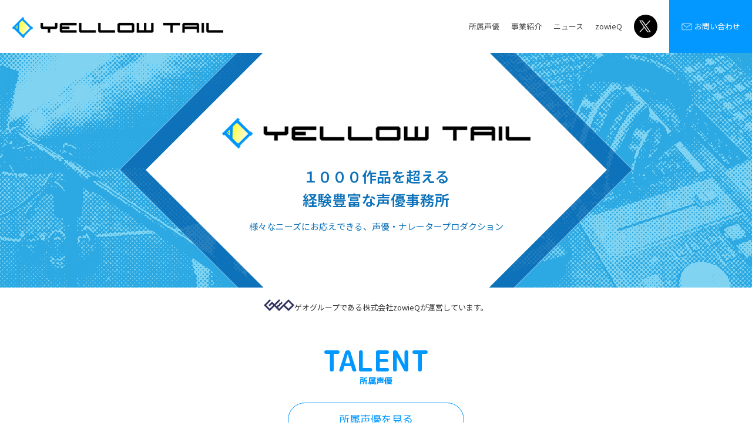

--- FILE ---
content_type: text/html; charset=UTF-8
request_url: https://zowieq.co.jp/yellowtail/
body_size: 6841
content:

<!DOCTYPE html>
<html lang="ja" >
	
<head>
		<meta name='robots' content='max-image-preview:large' />
<link rel='dns-prefetch' href='//s.w.org' />
<link rel="alternate" type="application/rss+xml" title="株式会社zowieQ（ゾウィーク） &raquo; イエローテイル所属アーティスト フィード" href="https://zowieq.co.jp/yellowtail/feed/" />
<link rel='stylesheet' id='wp-block-library-css'  href='https://zowieq.co.jp/wp/wp-includes/css/dist/block-library/style.min.css?ver=5.7.14' type='text/css' media='all' />
		<script>
			document.documentElement.className = document.documentElement.className.replace( 'no-js', 'js' );
		</script>
				<style>
			.no-js img.lazyload { display: none; }
			figure.wp-block-image img.lazyloading { min-width: 150px; }
							.lazyload, .lazyloading { opacity: 0; }
				.lazyloaded {
					opacity: 1;
					transition: opacity 400ms;
					transition-delay: 0ms;
				}
					</style>
		<link rel="icon" href="https://zowieq.co.jp/wp/wp-content/uploads/2020/12/cropped-icon-192x192-1-32x32.png" sizes="32x32" />
<link rel="icon" href="https://zowieq.co.jp/wp/wp-content/uploads/2020/12/cropped-icon-192x192-1-192x192.png" sizes="192x192" />
<link rel="apple-touch-icon" href="https://zowieq.co.jp/wp/wp-content/uploads/2020/12/cropped-icon-192x192-1-180x180.png" />
<meta name="msapplication-TileImage" content="https://zowieq.co.jp/wp/wp-content/uploads/2020/12/cropped-icon-192x192-1-270x270.png" />
	
		<!-- Global site tag (gtag.js) - Google Analytics -->
		<script async src="https://www.googletagmanager.com/gtag/js?id=UA-163798126-1"></script>
		<script>
		window.dataLayer = window.dataLayer || [];
		function gtag(){dataLayer.push(arguments);}
		gtag('js', new Date()); gtag('config', 'UA-163798126-1');
		</script>
		
		<meta charset="UTF-8">
		<meta http-equiv="X-UA-Compatible" content="IE=edge">
		<meta name="viewport" content="width=device-width, initial-scale=1.0">
		<meta name="format-detection" content="telephone=no">
	
		<meta property="og:title" content="イエローテイル">
<meta property="og:site_name" content="イエローテイル">
<meta property="og:image" content="https://zowieq.co.jp/wp/wp-content/themes/zowieq-formal/asset/img/yt/ogp_yt.png">
<title>イエローテイル</title>
	
		<meta name="description" content="イエローテイルは様々なニーズにお応えできる、有能なタレントを有する声優を中心としたプロダクションです。 イエローテイルに所属する声優の情報を掲載しております。">
<meta name="keywords" content="イエローテイル,声優,出演情報,プロフィール">
<meta property="og:description" content="イエローテイルは様々なニーズにお応えできる、有能なタレントを有する声優を中心としたプロダクションです。">

		<link rel="stylesheet" href="https://zowieq.co.jp/wp/wp-content/themes/zowieq-formal/asset/css/reset.css">
		<link rel="preconnect" href="https://fonts.googleapis.com">
		<link rel="preconnect" href="https://fonts.gstatic.com" crossorigin>
		<link href="https://fonts.googleapis.com/css2?family=Hind:wght@300;400;500;600;700&family=M+PLUS+Rounded+1c:wght@100;300;400;500;700;800;900&family=Noto+Sans+JP:wght@100..900&display=swap" rel="stylesheet">
		<link rel="stylesheet" href="https://zowieq.co.jp/wp/wp-content/themes/zowieq-formal/asset/css/remodal.css?11">
		<link rel="stylesheet" href="https://zowieq.co.jp/wp/wp-content/themes/zowieq-formal/asset/css/remodal-default-theme.css?11">
		<link rel="stylesheet" href="https://zowieq.co.jp/wp/wp-content/themes/zowieq-formal/asset/css/animate.min.css?11">
		<link rel="stylesheet" href="https://cdnjs.cloudflare.com/ajax/libs/Swiper/8.4.7/swiper-bundle.css" integrity="sha512-+pwQ1JBCDk3EJnDMJkIylD98GjOygtUbTAIN2J4s8GXuOvB9j8THTJZBmwhw59oI75Wl8FpIJkbw72/tlFDGhA==" crossorigin="anonymous" referrerpolicy="no-referrer" />
		<link rel="stylesheet" href="https://zowieq.co.jp/wp/wp-content/themes/zowieq-formal/asset/css/slick.css?11">
		<link rel="stylesheet" href="https://zowieq.co.jp/wp/wp-content/themes/zowieq-formal/asset/css/slick-theme.css?11">
		<link rel="stylesheet" href="https://zowieq.co.jp/wp/wp-content/themes/zowieq-formal/asset/css/blue.monday/css/jplayer.blue.monday.css">
	
		<link rel="stylesheet" href="https://zowieq.co.jp/wp/wp-content/themes/zowieq-formal/asset/css/common.css?2025022001">
	
		
			<link rel="apple-touch-icon" type="image/png" href="https://zowieq.co.jp/wp/wp-content/themes/zowieq-formal/asset/img/yt/apple-touch-icon-180x180.png">
			<link rel="icon" type="image/png" href="https://zowieq.co.jp/wp/wp-content/themes/zowieq-formal/asset/img/yt/icon-192x192.png">
			<link rel="shortcut icon" type="image/vnd.microsoft.icon" href="https://zowieq.co.jp/wp/wp-content/themes/zowieq-formal/asset/img/yt/favicon.ico">
			<link rel="icon" type="image/vnd.microsoft.icon" href="https://zowieq.co.jp/wp/wp-content/themes/zowieq-formal/asset/img/yt/favicon.ico">
	
			
		<meta property="og:type" content="website">
		<meta property="og:url" content="https://zowieq.co.jp/yellowtail/">
		<meta property="og:locale" content="ja">
		<meta property="fb:admins" content="">
		<meta property="fb:app_id" content="">
		<meta name="twitter:card" content="photo">
		<meta name="twitter:site" content="@zowieQ_ASMR">
</head>

	<body class="talent" id="pagetop">

		<script>
			const ajax_url = 'https://zowieq.co.jp/wp/wp-admin/admin-ajax.php';
			const ajax_nonce = 'dc5c29ba6a';
		</script>
		
		<div class="outer outer-yt			">
			<div class="commonload">
				<p>
					
										
						<img   alt="yellow tail" data-src="https://zowieq.co.jp/wp/wp-content/themes/zowieq-formal/asset/img/common/logo_yt.png" class="img-yt lazyload" src="[data-uri]"><noscript><img class="img-yt" src="https://zowieq.co.jp/wp/wp-content/themes/zowieq-formal/asset/img/common/logo_yt.png" alt="yellow tail"></noscript>
									</p>
			</div>

			
				<div class="header-container">
					<div class="header-yt">
						<div class="logo-yt">
							<a id="js-homeurl" href="https://zowieq.co.jp/yellowtail/"><img  alt="yellow tail" data-src="https://zowieq.co.jp/wp/wp-content/themes/zowieq-formal/asset/img/common/logo_yt.png" class="lazyload" src="[data-uri]"><noscript><img  alt="yellow tail" data-src="https://zowieq.co.jp/wp/wp-content/themes/zowieq-formal/asset/img/common/logo_yt.png" class="lazyload" src="[data-uri]"><noscript><img src="https://zowieq.co.jp/wp/wp-content/themes/zowieq-formal/asset/img/common/logo_yt.png" alt="yellow tail"></noscript></noscript></a>
						</div>
						<div class="sp-menubtn">
							<img   alt="MENU" data-src="https://zowieq.co.jp/wp/wp-content/themes/zowieq-formal/asset/img/yt/btn_menu_open.png" class="menu-open lazyload" src="[data-uri]"><noscript><img class="menu-open" src="https://zowieq.co.jp/wp/wp-content/themes/zowieq-formal/asset/img/yt/btn_menu_open.png" alt="MENU"></noscript>
						</div>
						<div class="menu-yt">
							<ul>
								<li>
									<a class="scroll" href="https://zowieq.co.jp/talent-yt" class="scroll">
										所属声優
									</a>
								</li>
								<li>
									<a class="scroll" href="#intro" class="scroll">
										事業紹介
									</a>
								</li>
								<li>
									<a class="scroll" href="#news" class="scroll">
										ニュース
									</a>
								</li>
								<li>
									<a href="https://zowieq.co.jp">
										zowieQ
									</a>
								</li>
								<li class="btn-x type-yt">
									<a href="https://twitter.com/yellowtail_pro" target="_blank">
										<img  alt="" data-src="https://zowieq.co.jp/wp/wp-content/themes/zowieq-formal/asset/img/common/icon_x_white.png" class="lazyload" src="[data-uri]"><noscript><img src="https://zowieq.co.jp/wp/wp-content/themes/zowieq-formal/asset/img/common/icon_x_white.png" alt=""></noscript>
									</a>
								</li>
								<li>
									<a class="contact-yt" href="https://zowieq.co.jp/contact-yt/">
										<img  alt="" data-src="https://zowieq.co.jp/wp/wp-content/themes/zowieq-formal/asset/img/yt/icon_ct.png" class="lazyload" src="[data-uri]"><noscript><img src="https://zowieq.co.jp/wp/wp-content/themes/zowieq-formal/asset/img/yt/icon_ct.png" alt=""></noscript>お問い合わせ
									</a>
								</li>
							</ul>
						</div>
					</div>
				</div>

						
			<div id="menu-opened">
				<img   alt="CLOSE" data-src="https://zowieq.co.jp/wp/wp-content/themes/zowieq-formal/asset/img/common/btn_close.png" class="menu-close lazyload" src="[data-uri]"><noscript><img class="menu-close" src="https://zowieq.co.jp/wp/wp-content/themes/zowieq-formal/asset/img/common/btn_close.png" alt="CLOSE"></noscript>
				<div class="inner">
					<ul>
						<li>
							<ul class="service-menu-list">
								<li class="service-menu-item service-menu-item-yellowtail">
									<a href="https://zowieq.co.jp/yellowtail/" target="_blank" rel="noopener"><img  alt="YELLOWTAIL" data-src="https://zowieq.co.jp/wp/wp-content/themes/zowieq-formal/asset/img/top/logo_yt.png" class="lazyload" src="[data-uri]"><noscript><img src="https://zowieq.co.jp/wp/wp-content/themes/zowieq-formal/asset/img/top/logo_yt.png" alt="YELLOWTAIL"></noscript></a>
								</li>
								<li class="service-menu-item service-menu-item-zowieqpro">
									<a href="https://zowieq.co.jp/production/" target="_blank" rel="noopener"><img  alt="zowieQ Production" data-src="https://zowieq.co.jp/wp/wp-content/themes/zowieq-formal/asset/img/top/logo_zowieq_pro.png" class="lazyload" src="[data-uri]"><noscript><img src="https://zowieq.co.jp/wp/wp-content/themes/zowieq-formal/asset/img/top/logo_zowieq_pro.png" alt="zowieQ Production"></noscript></a>
								</li>
								<li class="service-menu-item service-menu-item-drop">
									<a href="https://dropro.jp/" target="_blank" rel="noopener"><img  alt="drop production" data-src="https://zowieq.co.jp/wp/wp-content/themes/zowieq-formal/asset/img/top/logo_drop.png" class="lazyload" src="[data-uri]"><noscript><img src="https://zowieq.co.jp/wp/wp-content/themes/zowieq-formal/asset/img/top/logo_drop.png" alt="drop production"></noscript></a>
								</li>
							</ul>
						</li>
						<li>
							<a href="https://zowieq.co.jp#anchor-news" class="scroll">
								お知らせ
							</a>
						</li>
						<li>
							<a href="https://zowieq.co.jp#anchor-intro" class="scroll">
								事業紹介
							</a>
						</li>
					</ul>
				</div>
			</div>
			
						<div id="menu-opened-yt">
				<img   alt="CLOSE" data-src="https://zowieq.co.jp/wp/wp-content/themes/zowieq-formal/asset/img/common/btn_menu_close.png" class="menu-close lazyload" src="[data-uri]"><noscript><img class="menu-close" src="https://zowieq.co.jp/wp/wp-content/themes/zowieq-formal/asset/img/common/btn_menu_close.png" alt="CLOSE"></noscript>
				<div class="inner">
					<ul>
						<li>
							<a href="https://zowieq.co.jp/talent-yt" class="scroll">
								所属声優
							</a>
						</li>
						<li>
							<a href="#intro" class="scroll">
								事業紹介
							</a>
						</li>
						<li>
							<a href="#news" class="scroll">
								お知らせ
							</a>
						</li>
						<li>
							<a href="https://zowieq.co.jp">
								zowieQ
							</a>
						</li>
						<li>
							<a href="https://twitter.com/yellowtail_pro" target="_blank">
								<img  alt="" data-src="https://zowieq.co.jp/wp/wp-content/themes/zowieq-formal/asset/img/common/icon_x.png" class="lazyload" src="[data-uri]"><noscript><img src="https://zowieq.co.jp/wp/wp-content/themes/zowieq-formal/asset/img/common/icon_x.png" alt=""></noscript>
							</a>
						</li>
					</ul>
				</div>
			</div>

						
		<div class="yellowtail">

			<div class="main">
				<p class="main-text">
					１０００作品を超える<br>
					経験豊富な声優事務所
				</p>
				<p class="sub-text">
					様々なニーズにお応えできる、<br class="sp">声優・ナレータープロダクション
				</p>
			</div>
			<div class="kv-text">
				<div class="geo-logo">
					<img  alt="GEO" data-src="https://zowieq.co.jp/wp/wp-content/themes/zowieq-formal/asset/img/common/geo-logo.png" class="lazyload" src="[data-uri]"><noscript><img src="https://zowieq.co.jp/wp/wp-content/themes/zowieq-formal/asset/img/common/geo-logo.png" alt="GEO"></noscript>
				</div>
				<p>ゲオグループである株式会社zowieQが運営しています。</p>
			</div>

			<div class="yt-talent" id="talent">
				<h2 class="title">
					TALENT
					<span>所属声優</span>
				</h2>
				<div class="btn-yt">
					<a href="https://zowieq.co.jp/talent-yt/">
						所属声優を見る
					</a>
				</div>
				<div class="talent-slider-container">
					<div class="talent-slider talent-slider1">
						<div class="swiper-wrapper">

						
							<div class="talent-item swiper-slide"><img  alt="mizusawa-kei"  data-src="https://zowieq.co.jp/wp/wp-content/uploads/2020/01/mizusawa-kei.png" class="nolazy lazyload" src="[data-uri]"><noscript><img src="https://zowieq.co.jp/wp/wp-content/uploads/2020/01/mizusawa-kei.png" alt="mizusawa-kei" class="nolazy"></noscript></div>

						
							<div class="talent-item swiper-slide"><img  alt="小林眞紀_HP用"  data-src="https://zowieq.co.jp/wp/wp-content/uploads/2023/08/小林眞紀_HP用.jpg" class="nolazy lazyload" src="[data-uri]"><noscript><img src="https://zowieq.co.jp/wp/wp-content/uploads/2023/08/小林眞紀_HP用.jpg" alt="小林眞紀_HP用" class="nolazy"></noscript></div>

						
							<div class="talent-item swiper-slide"><img  alt="takashiro-mitu"  data-src="https://zowieq.co.jp/wp/wp-content/uploads/2020/01/takashiro-mitu.png" class="nolazy lazyload" src="[data-uri]"><noscript><img src="https://zowieq.co.jp/wp/wp-content/uploads/2020/01/takashiro-mitu.png" alt="takashiro-mitu" class="nolazy"></noscript></div>

						
							<div class="talent-item swiper-slide"><img  alt="nakata-junko"  data-src="https://zowieq.co.jp/wp/wp-content/uploads/2020/01/nakata-junko.png" class="nolazy lazyload" src="[data-uri]"><noscript><img src="https://zowieq.co.jp/wp/wp-content/uploads/2020/01/nakata-junko.png" alt="nakata-junko" class="nolazy"></noscript></div>

						
							<div class="talent-item swiper-slide"><img  alt="hatamiya-kanoko"  data-src="https://zowieq.co.jp/wp/wp-content/uploads/2020/01/hatamiya-kanoko.png" class="nolazy lazyload" src="[data-uri]"><noscript><img src="https://zowieq.co.jp/wp/wp-content/uploads/2020/01/hatamiya-kanoko.png" alt="hatamiya-kanoko" class="nolazy"></noscript></div>

						
							<div class="talent-item swiper-slide"><img  alt="橘志穂_HP用"  data-src="https://zowieq.co.jp/wp/wp-content/uploads/2023/08/橘志穂_HP用.jpg" class="nolazy lazyload" src="[data-uri]"><noscript><img src="https://zowieq.co.jp/wp/wp-content/uploads/2023/08/橘志穂_HP用.jpg" alt="橘志穂_HP用" class="nolazy"></noscript></div>

						
							<div class="talent-item swiper-slide"><img  alt="nisino-yumiko"  data-src="https://zowieq.co.jp/wp/wp-content/uploads/2020/01/nisino-yumiko.png" class="nolazy lazyload" src="[data-uri]"><noscript><img src="https://zowieq.co.jp/wp/wp-content/uploads/2020/01/nisino-yumiko.png" alt="nisino-yumiko" class="nolazy"></noscript></div>

						
							<div class="talent-item swiper-slide"><img  alt="澤宮菜穂_HP用"  data-src="https://zowieq.co.jp/wp/wp-content/uploads/2023/08/澤宮菜穂_HP用.jpg" class="nolazy lazyload" src="[data-uri]"><noscript><img src="https://zowieq.co.jp/wp/wp-content/uploads/2023/08/澤宮菜穂_HP用.jpg" alt="澤宮菜穂_HP用" class="nolazy"></noscript></div>

						
							<div class="talent-item swiper-slide"><img  alt="佐藤美佳子_HP用"  data-src="https://zowieq.co.jp/wp/wp-content/uploads/2023/08/佐藤美佳子_HP用.jpg" class="nolazy lazyload" src="[data-uri]"><noscript><img src="https://zowieq.co.jp/wp/wp-content/uploads/2023/08/佐藤美佳子_HP用.jpg" alt="佐藤美佳子_HP用" class="nolazy"></noscript></div>

						
							<div class="talent-item swiper-slide"><img  alt="眞田朱音_HP用"  data-src="https://zowieq.co.jp/wp/wp-content/uploads/2023/08/眞田朱音_HP用.jpg" class="nolazy lazyload" src="[data-uri]"><noscript><img src="https://zowieq.co.jp/wp/wp-content/uploads/2023/08/眞田朱音_HP用.jpg" alt="眞田朱音_HP用" class="nolazy"></noscript></div>

						
							<div class="talent-item swiper-slide"><img  alt="松山紗香_HP用"  data-src="https://zowieq.co.jp/wp/wp-content/uploads/2023/08/松山紗香_HP用.jpg" class="nolazy lazyload" src="[data-uri]"><noscript><img src="https://zowieq.co.jp/wp/wp-content/uploads/2023/08/松山紗香_HP用.jpg" alt="松山紗香_HP用" class="nolazy"></noscript></div>

						
							<div class="talent-item swiper-slide"><img  alt="瀬戸千晴_HP用"  data-src="https://zowieq.co.jp/wp/wp-content/uploads/2023/08/瀬戸千晴_HP用.jpg" class="nolazy lazyload" src="[data-uri]"><noscript><img src="https://zowieq.co.jp/wp/wp-content/uploads/2023/08/瀬戸千晴_HP用.jpg" alt="瀬戸千晴_HP用" class="nolazy"></noscript></div>

						
							<div class="talent-item swiper-slide"><img  alt="明島ゆうり"  data-src="https://zowieq.co.jp/wp/wp-content/uploads/2021/04/明島ゆうり.png" class="nolazy lazyload" src="[data-uri]"><noscript><img src="https://zowieq.co.jp/wp/wp-content/uploads/2021/04/明島ゆうり.png" alt="明島ゆうり" class="nolazy"></noscript></div>

						
							<div class="talent-item swiper-slide"><img  alt="二瓶由佳子_HP用"  data-src="https://zowieq.co.jp/wp/wp-content/uploads/2023/08/二瓶由佳子_HP用.jpg" class="nolazy lazyload" src="[data-uri]"><noscript><img src="https://zowieq.co.jp/wp/wp-content/uploads/2023/08/二瓶由佳子_HP用.jpg" alt="二瓶由佳子_HP用" class="nolazy"></noscript></div>

						
							<div class="talent-item swiper-slide"><img  alt="二橋奈生_HP用"  data-src="https://zowieq.co.jp/wp/wp-content/uploads/2023/08/二橋奈生_HP用.jpg" class="nolazy lazyload" src="[data-uri]"><noscript><img src="https://zowieq.co.jp/wp/wp-content/uploads/2023/08/二橋奈生_HP用.jpg" alt="二橋奈生_HP用" class="nolazy"></noscript></div>

						
							<div class="talent-item swiper-slide"><img  alt="朝霧友紀_HP用"  data-src="https://zowieq.co.jp/wp/wp-content/uploads/2023/08/朝霧友紀_HP用.jpg" class="nolazy lazyload" src="[data-uri]"><noscript><img src="https://zowieq.co.jp/wp/wp-content/uploads/2023/08/朝霧友紀_HP用.jpg" alt="朝霧友紀_HP用" class="nolazy"></noscript></div>

						
							<div class="talent-item swiper-slide"><img  alt="吉高由華_HP用"  data-src="https://zowieq.co.jp/wp/wp-content/uploads/2023/08/吉高由華_HP用.jpg" class="nolazy lazyload" src="[data-uri]"><noscript><img src="https://zowieq.co.jp/wp/wp-content/uploads/2023/08/吉高由華_HP用.jpg" alt="吉高由華_HP用" class="nolazy"></noscript></div>

						
							<div class="talent-item swiper-slide"><img  alt="森口雫_HP用"  data-src="https://zowieq.co.jp/wp/wp-content/uploads/2023/08/森口雫_HP用.jpg" class="nolazy lazyload" src="[data-uri]"><noscript><img src="https://zowieq.co.jp/wp/wp-content/uploads/2023/08/森口雫_HP用.jpg" alt="森口雫_HP用" class="nolazy"></noscript></div>

						
							<div class="talent-item swiper-slide"><img  alt="里美こはる_HP用"  data-src="https://zowieq.co.jp/wp/wp-content/uploads/2023/08/里美こはる_HP用.jpg" class="nolazy lazyload" src="[data-uri]"><noscript><img src="https://zowieq.co.jp/wp/wp-content/uploads/2023/08/里美こはる_HP用.jpg" alt="里美こはる_HP用" class="nolazy"></noscript></div>

						
							<div class="talent-item swiper-slide"><img  alt="外海帆風_HP用"  data-src="https://zowieq.co.jp/wp/wp-content/uploads/2023/08/外海帆風_HP用.jpg" class="nolazy lazyload" src="[data-uri]"><noscript><img src="https://zowieq.co.jp/wp/wp-content/uploads/2023/08/外海帆風_HP用.jpg" alt="外海帆風_HP用" class="nolazy"></noscript></div>

						
							<div class="talent-item swiper-slide"><img  alt="長澤絢芽_HP用"  data-src="https://zowieq.co.jp/wp/wp-content/uploads/2023/08/長澤絢芽_HP用.jpg" class="nolazy lazyload" src="[data-uri]"><noscript><img src="https://zowieq.co.jp/wp/wp-content/uploads/2023/08/長澤絢芽_HP用.jpg" alt="長澤絢芽_HP用" class="nolazy"></noscript></div>

						
							<div class="talent-item swiper-slide"><img  alt="高槻紗也_HP用"  data-src="https://zowieq.co.jp/wp/wp-content/uploads/2023/08/高槻紗也_HP用.jpg" class="nolazy lazyload" src="[data-uri]"><noscript><img src="https://zowieq.co.jp/wp/wp-content/uploads/2023/08/高槻紗也_HP用.jpg" alt="高槻紗也_HP用" class="nolazy"></noscript></div>

						
							<div class="talent-item swiper-slide"><img  alt="細越葉月_HP用"  data-src="https://zowieq.co.jp/wp/wp-content/uploads/2023/08/細越葉月_HP用.jpg" class="nolazy lazyload" src="[data-uri]"><noscript><img src="https://zowieq.co.jp/wp/wp-content/uploads/2023/08/細越葉月_HP用.jpg" alt="細越葉月_HP用" class="nolazy"></noscript></div>

						
							<div class="talent-item swiper-slide"><img  alt="才崎こと子_HP用"  data-src="https://zowieq.co.jp/wp/wp-content/uploads/2023/08/才崎こと子_HP用.jpg" class="nolazy lazyload" src="[data-uri]"><noscript><img src="https://zowieq.co.jp/wp/wp-content/uploads/2023/08/才崎こと子_HP用.jpg" alt="才崎こと子_HP用" class="nolazy"></noscript></div>

						
							<div class="talent-item swiper-slide"><img  alt="水野れい_HP用"  data-src="https://zowieq.co.jp/wp/wp-content/uploads/2023/08/水野れい_HP用.jpg" class="nolazy lazyload" src="[data-uri]"><noscript><img src="https://zowieq.co.jp/wp/wp-content/uploads/2023/08/水野れい_HP用.jpg" alt="水野れい_HP用" class="nolazy"></noscript></div>

						
							<div class="talent-item swiper-slide"><img  alt="小寺花梨_HP用"  data-src="https://zowieq.co.jp/wp/wp-content/uploads/2023/08/小寺花梨_HP用.jpg" class="nolazy lazyload" src="[data-uri]"><noscript><img src="https://zowieq.co.jp/wp/wp-content/uploads/2023/08/小寺花梨_HP用.jpg" alt="小寺花梨_HP用" class="nolazy"></noscript></div>

						
							<div class="talent-item swiper-slide"><img  alt="紀乃くるみ_HP用"  data-src="https://zowieq.co.jp/wp/wp-content/uploads/2023/08/紀乃くるみ_HP用.jpg" class="nolazy lazyload" src="[data-uri]"><noscript><img src="https://zowieq.co.jp/wp/wp-content/uploads/2023/08/紀乃くるみ_HP用.jpg" alt="紀乃くるみ_HP用" class="nolazy"></noscript></div>

						
							<div class="talent-item swiper-slide"><img  alt="都野明依_HP用"  data-src="https://zowieq.co.jp/wp/wp-content/uploads/2023/03/都野明依_HP用.jpg" class="nolazy lazyload" src="[data-uri]"><noscript><img src="https://zowieq.co.jp/wp/wp-content/uploads/2023/03/都野明依_HP用.jpg" alt="都野明依_HP用" class="nolazy"></noscript></div>

						
							<div class="talent-item swiper-slide"><img  alt="玉井佑佳_HP用"  data-src="https://zowieq.co.jp/wp/wp-content/uploads/2023/03/玉井佑佳_HP用.jpg" class="nolazy lazyload" src="[data-uri]"><noscript><img src="https://zowieq.co.jp/wp/wp-content/uploads/2023/03/玉井佑佳_HP用.jpg" alt="玉井佑佳_HP用" class="nolazy"></noscript></div>

						
							<div class="talent-item swiper-slide"><img  alt="栗田望愛_HP用"  data-src="https://zowieq.co.jp/wp/wp-content/uploads/2023/03/栗田望愛_HP用.jpg" class="nolazy lazyload" src="[data-uri]"><noscript><img src="https://zowieq.co.jp/wp/wp-content/uploads/2023/03/栗田望愛_HP用.jpg" alt="栗田望愛_HP用" class="nolazy"></noscript></div>

						
							<div class="talent-item swiper-slide"><img  alt="雪下ちひろ_HP用"  data-src="https://zowieq.co.jp/wp/wp-content/uploads/2023/03/雪下ちひろ_HP用.jpg" class="nolazy lazyload" src="[data-uri]"><noscript><img src="https://zowieq.co.jp/wp/wp-content/uploads/2023/03/雪下ちひろ_HP用.jpg" alt="雪下ちひろ_HP用" class="nolazy"></noscript></div>

						
							<div class="talent-item swiper-slide"><img  alt="二本柳HP用300×300"  data-src="https://zowieq.co.jp/wp/wp-content/uploads/2024/03/二本柳HP用300×300.jpg" class="nolazy lazyload" src="[data-uri]"><noscript><img src="https://zowieq.co.jp/wp/wp-content/uploads/2024/03/二本柳HP用300×300.jpg" alt="二本柳HP用300×300" class="nolazy"></noscript></div>

						
							<div class="talent-item swiper-slide"><img  alt="柊HP用300×300"  data-src="https://zowieq.co.jp/wp/wp-content/uploads/2024/03/柊HP用300×300.jpg" class="nolazy lazyload" src="[data-uri]"><noscript><img src="https://zowieq.co.jp/wp/wp-content/uploads/2024/03/柊HP用300×300.jpg" alt="柊HP用300×300" class="nolazy"></noscript></div>

						
						</div>
					</div>
					<div class="talent-slider talent-slider2">
						<div class="swiper-wrapper">

						
							<div class="talent-item swiper-slide"><img  alt="古河徹人_HP用"  data-src="https://zowieq.co.jp/wp/wp-content/uploads/2023/08/古河徹人_HP用.jpg" class="nolazy lazyload" src="[data-uri]"><noscript><img src="https://zowieq.co.jp/wp/wp-content/uploads/2023/08/古河徹人_HP用.jpg" alt="古河徹人_HP用" class="nolazy"></noscript></div>

						
							<div class="talent-item swiper-slide"><img  alt="小林範雄_HP用"  data-src="https://zowieq.co.jp/wp/wp-content/uploads/2023/08/小林範雄_HP用.jpg" class="nolazy lazyload" src="[data-uri]"><noscript><img src="https://zowieq.co.jp/wp/wp-content/uploads/2023/08/小林範雄_HP用.jpg" alt="小林範雄_HP用" class="nolazy"></noscript></div>

						
							<div class="talent-item swiper-slide"><img  alt="桜井章人_HP用"  data-src="https://zowieq.co.jp/wp/wp-content/uploads/2023/08/桜井章人_HP用.jpg" class="nolazy lazyload" src="[data-uri]"><noscript><img src="https://zowieq.co.jp/wp/wp-content/uploads/2023/08/桜井章人_HP用.jpg" alt="桜井章人_HP用" class="nolazy"></noscript></div>

						
							<div class="talent-item swiper-slide"><img  alt="石川弘則_HP用"  data-src="https://zowieq.co.jp/wp/wp-content/uploads/2023/08/石川弘則_HP用.jpg" class="nolazy lazyload" src="[data-uri]"><noscript><img src="https://zowieq.co.jp/wp/wp-content/uploads/2023/08/石川弘則_HP用.jpg" alt="石川弘則_HP用" class="nolazy"></noscript></div>

						
							<div class="talent-item swiper-slide"><img  alt="中村遼_HP用"  data-src="https://zowieq.co.jp/wp/wp-content/uploads/2022/11/中村遼_HP用.jpg" class="nolazy lazyload" src="[data-uri]"><noscript><img src="https://zowieq.co.jp/wp/wp-content/uploads/2022/11/中村遼_HP用.jpg" alt="中村遼_HP用" class="nolazy"></noscript></div>

						
							<div class="talent-item swiper-slide"><img  alt="高石唯_HP用"  data-src="https://zowieq.co.jp/wp/wp-content/uploads/2023/08/高石唯_HP用.jpg" class="nolazy lazyload" src="[data-uri]"><noscript><img src="https://zowieq.co.jp/wp/wp-content/uploads/2023/08/高石唯_HP用.jpg" alt="高石唯_HP用" class="nolazy"></noscript></div>

						
							<div class="talent-item swiper-slide"><img  alt="nisida-syouiti"  data-src="https://zowieq.co.jp/wp/wp-content/uploads/2020/01/nisida-syouiti.png" class="nolazy lazyload" src="[data-uri]"><noscript><img src="https://zowieq.co.jp/wp/wp-content/uploads/2020/01/nisida-syouiti.png" alt="nisida-syouiti" class="nolazy"></noscript></div>

						
							<div class="talent-item swiper-slide"><img  alt="浅川真_HP用"  data-src="https://zowieq.co.jp/wp/wp-content/uploads/2023/08/浅川真_HP用.jpg" class="nolazy lazyload" src="[data-uri]"><noscript><img src="https://zowieq.co.jp/wp/wp-content/uploads/2023/08/浅川真_HP用.jpg" alt="浅川真_HP用" class="nolazy"></noscript></div>

						
							<div class="talent-item swiper-slide"><img  alt="宮下はじめ_HP用"  data-src="https://zowieq.co.jp/wp/wp-content/uploads/2023/08/宮下はじめ_HP用.jpg" class="nolazy lazyload" src="[data-uri]"><noscript><img src="https://zowieq.co.jp/wp/wp-content/uploads/2023/08/宮下はじめ_HP用.jpg" alt="宮下はじめ_HP用" class="nolazy"></noscript></div>

						
							<div class="talent-item swiper-slide"><img  alt="青山哲志_HP用"  data-src="https://zowieq.co.jp/wp/wp-content/uploads/2023/08/青山哲志_HP用.jpg" class="nolazy lazyload" src="[data-uri]"><noscript><img src="https://zowieq.co.jp/wp/wp-content/uploads/2023/08/青山哲志_HP用.jpg" alt="青山哲志_HP用" class="nolazy"></noscript></div>

						
							<div class="talent-item swiper-slide"><img  alt="桜井友哉_HP用"  data-src="https://zowieq.co.jp/wp/wp-content/uploads/2023/08/桜井友哉_HP用.jpg" class="nolazy lazyload" src="[data-uri]"><noscript><img src="https://zowieq.co.jp/wp/wp-content/uploads/2023/08/桜井友哉_HP用.jpg" alt="桜井友哉_HP用" class="nolazy"></noscript></div>

						
							<div class="talent-item swiper-slide"><img  alt="柿崎洋_HP用"  data-src="https://zowieq.co.jp/wp/wp-content/uploads/2023/08/柿崎洋_HP用.jpg" class="nolazy lazyload" src="[data-uri]"><noscript><img src="https://zowieq.co.jp/wp/wp-content/uploads/2023/08/柿崎洋_HP用.jpg" alt="柿崎洋_HP用" class="nolazy"></noscript></div>

						
							<div class="talent-item swiper-slide"><img  alt="上島優輝_HP用"  data-src="https://zowieq.co.jp/wp/wp-content/uploads/2023/03/上島優輝_HP用.jpg" class="nolazy lazyload" src="[data-uri]"><noscript><img src="https://zowieq.co.jp/wp/wp-content/uploads/2023/03/上島優輝_HP用.jpg" alt="上島優輝_HP用" class="nolazy"></noscript></div>

						
							<div class="talent-item swiper-slide"><img  alt="江草あつき_HP用"  data-src="https://zowieq.co.jp/wp/wp-content/uploads/2023/03/江草あつき_HP用.jpg" class="nolazy lazyload" src="[data-uri]"><noscript><img src="https://zowieq.co.jp/wp/wp-content/uploads/2023/03/江草あつき_HP用.jpg" alt="江草あつき_HP用" class="nolazy"></noscript></div>

						
							<div class="talent-item swiper-slide"><img  alt="山口HP用300×300"  data-src="https://zowieq.co.jp/wp/wp-content/uploads/2024/03/山口HP用300×300.jpg" class="nolazy lazyload" src="[data-uri]"><noscript><img src="https://zowieq.co.jp/wp/wp-content/uploads/2024/03/山口HP用300×300.jpg" alt="山口HP用300×300" class="nolazy"></noscript></div>

						
							<div class="talent-item swiper-slide"><img  alt="片岡一郎_HP用"  data-src="https://zowieq.co.jp/wp/wp-content/uploads/2023/08/片岡一郎_HP用.jpg" class="nolazy lazyload" src="[data-uri]"><noscript><img src="https://zowieq.co.jp/wp/wp-content/uploads/2023/08/片岡一郎_HP用.jpg" alt="片岡一郎_HP用" class="nolazy"></noscript></div>

						
						</div>
					</div>
				</div>
			</div>

			<div class="intro" id="intro">
				<div class="bg">
					<h2 class="title">
						INTRODUCTION
						<span>事業紹介</span>
					</h2>
					<div class="logo">
						<img  alt="yellow tail" data-src="https://zowieq.co.jp/wp/wp-content/themes/zowieq-formal/asset/img/common/logo_yt.png" class="lazyload" src="[data-uri]"><noscript><img  alt="yellow tail" data-src="https://zowieq.co.jp/wp/wp-content/themes/zowieq-formal/asset/img/common/logo_yt.png" class="lazyload" src="[data-uri]"><noscript><img src="https://zowieq.co.jp/wp/wp-content/themes/zowieq-formal/asset/img/common/logo_yt.png" alt="yellow tail"></noscript></noscript>
					</div>
					<p>
						イエローテイルは様々なニーズにお応えできる、有能なタレントを有する<br />
						声優・ナレーターを中心としたプロダクションです。<br />
						”音”に関する総合プロダクションとして<br class="sp" />活動しております。
					</p>
				</div>
			</div>
				
			<div class="container">
				<div class="yt-news" id="news">
					<h2 class="title">
						NEWS
						<span>ニュース</span>
					</h2>
					<ul>
						
												
						<li>
							<a href="https://zowieq.co.jp/news/4869/">
								<div class="yt-cate">
								<span class="tag-yellowtail">Yellowtail</span><span class="tag-zowieqpro">zowieQ Production</span><span class="tag-news">ニュース</span><span class="tag-appearance">出演情報</span>								</div>
								
								<div class="text">
									<p class="date">2025.11.19</p><p class="title">「二橋奈生」出演情報</p>
								</div>
							</a>
						</li>
						
												
						<li>
							<a href="https://zowieq.co.jp/news/4791/">
								<div class="yt-cate">
								<span class="tag-yellowtail">Yellowtail</span><span class="tag-zowieqpro">zowieQ Production</span><span class="tag-news">ニュース</span><span class="tag-appearance">出演情報</span>								</div>
								
								<div class="text">
									<p class="date">2025.10.17</p><p class="title">「片岡一郎」出演情報</p>
								</div>
							</a>
						</li>
						
												
						<li>
							<a href="https://zowieq.co.jp/news/4787/">
								<div class="yt-cate">
								<span class="tag-yellowtail">Yellowtail</span><span class="tag-zowieqpro">zowieQ Production</span><span class="tag-news">ニュース</span><span class="tag-appearance">出演情報</span>								</div>
								
								<div class="text">
									<p class="date">2025.10.14</p><p class="title">「片岡一郎」出演情報</p>
								</div>
							</a>
						</li>
						
												
						<li>
							<a href="https://zowieq.co.jp/news/4784/">
								<div class="yt-cate">
								<span class="tag-yellowtail">Yellowtail</span><span class="tag-news">ニュース</span><span class="tag-appearance">出演情報</span>								</div>
								
								<div class="text">
									<p class="date">2025.10.09</p><p class="title">「小寺花梨」出演情報</p>
								</div>
							</a>
						</li>
						
												
						<li>
							<a href="https://zowieq.co.jp/news/4779/">
								<div class="yt-cate">
								<span class="tag-yellowtail">Yellowtail</span><span class="tag-zowieqpro">zowieQ Production</span><span class="tag-news">ニュース</span><span class="tag-appearance">出演情報</span>								</div>
								
								<div class="text">
									<p class="date">2025.10.01</p><p class="title">「片岡一郎」出演情報</p>
								</div>
							</a>
						</li>
						
						
					</ul>
					<div class="btn-yt">
						<a href="https://zowieq.co.jp/news/?cate2=yellowtail">
							もっと見る
						</a>
					</div>
				</div>
			</div>

			<div class="parentcompany" id="parentcompany">
				<h2 class="title">
					PARENT COMPANY
					<span>関連サイト</span>
				</h2>
				<div class="row">
					<div class="box">
						<div class="logo">
							<img  alt="zowieQ" data-src="https://zowieq.co.jp/wp/wp-content/themes/zowieq-formal/asset/img/common/logo_zowieq.png" class="lazyload" src="[data-uri]"><noscript><img src="https://zowieq.co.jp/wp/wp-content/themes/zowieq-formal/asset/img/common/logo_zowieq.png" alt="zowieQ"></noscript>
						</div>
						<p>
							新しい潮流である<br>
							ASMR（Autonomous Sensory Meridian Response）や、<br>
							"声"の活躍できるフィールドを開拓する<br>
							プロダクション事業により、<br>
							様々な発見・体験・感動を世界中に与えます。
						</p>
						<div class="btn-yt">
							<a href="https://zowieq.co.jp">
								詳しくはこちら
							</a>
						</div>
					</div>

					<div class="box type-vivion">
						<div class="logo">
							<img  alt="viviON" data-src="https://zowieq.co.jp/wp/wp-content/themes/zowieq-formal/asset/img/common/logo_vivion.png" class="lazyload" src="[data-uri]"><noscript><img src="https://zowieq.co.jp/wp/wp-content/themes/zowieq-formal/asset/img/common/logo_vivion.png" alt="viviON"></noscript>
						</div>
						<p>
							二次元コンテンツに関わる多彩な事業を行っております。<br />
							ユーザーとクリエイターが楽しみながら<br />
							幸せに生きていける社会の実現を目指しています。
						</p>
						<div class="btn-yt">
							<a href="https://vivion.jp/" target="_blank">
								詳しくはこちら
							</a>
						</div>
					</div>
				</div>
			</div>
			
		</div>


			
					<section class="contact-sns contact-sns-yt">
						<div class="contact">
							<h2>CONTACT</h2>
							<div class="btn-yt">
								<a href="https://zowieq.co.jp/contact-yt/">
									お問い合わせ
								</a>
							</div>
						</div>
					</section>

				
		
		
			<div class="official-x type-yt">
				<div class="btn-x">
					<a href="https://x.com/yellowtail_pro" target="_blank" rel="noopener"><img  alt="X" data-src="https://zowieq.co.jp/wp/wp-content/themes/zowieq-formal/asset/img/common/icon_x_white.png" class="lazyload" src="[data-uri]"><noscript><img src="https://zowieq.co.jp/wp/wp-content/themes/zowieq-formal/asset/img/common/icon_x_white.png" alt="X"></noscript><p>公式Xアカウント</p></a>
				</div>
			</div>

		
			<div class="pc">
				<div class="pagetop-pc">
					<a class="scroll" href="#pagetop">
													
							<img  data-src="https://zowieq.co.jp/wp/wp-content/themes/zowieq-formal/asset/img/yt/btn_pagetop.png" class="lazyload" src="[data-uri]"><noscript><img src="https://zowieq.co.jp/wp/wp-content/themes/zowieq-formal/asset/img/yt/btn_pagetop.png"></noscript>

											</a>
				</div>
			</div>
			<div class="sp">
				<div class="pagetop-sp ">
					<a class="scroll" href="#pagetop">
						<img  data-src="https://zowieq.co.jp/wp/wp-content/themes/zowieq-formal/asset/img/common/btn_pagetop_sp.png" class="lazyload" src="[data-uri]"><noscript><img src="https://zowieq.co.jp/wp/wp-content/themes/zowieq-formal/asset/img/common/btn_pagetop_sp.png"></noscript>
					</a>
				</div>
			</div>
		</div>

		
		<div class="footer footer-yt">
			<div class="link">
				<a class="under-line scroll" href="https://zowieq.co.jp/talent-yt">所属声優</a> ｜ 
				<a class="under-line scroll" href="#intro">事業紹介</a> ｜ 
				<a class="under-line scroll" href="#news">ニュース</a> ｜ 
				<br>
				<a class="under-line" href="https://zowieq.co.jp/privacy/">プライバシー・ポリシー</a><br>
				<a class="under-line" href="https://www.geonet.co.jp/csr/social/customer-harassment/" target="_blank">カスタマーハラスメントに対する行動指針</a>
			</div>
			<p>©zowieQ ,Inc.</p>
		</div>

		
		<script src="https://zowieq.co.jp/wp/wp-content/themes/zowieq-formal/asset/js/jquery.min.js"></script>
		<script async src="https://platform.twitter.com/widgets.js" charset="utf-8"></script>
		<script src="https://cdnjs.cloudflare.com/ajax/libs/Swiper/8.4.7/swiper-bundle.min.js" integrity="sha512-h5Vv+n+z0eRnlJoUlWMZ4PLQv4JfaCVtgU9TtRjNYuNltS5QCqi4D4eZn4UkzZZuG2p4VBz3YIlsB7A2NVrbww==" crossorigin="anonymous" referrerpolicy="no-referrer"></script>
		<script src="https://cdnjs.cloudflare.com/ajax/libs/protonet-jquery.inview/1.1.2/jquery.inview.js"></script>
		<script src="https://zowieq.co.jp/wp/wp-content/themes/zowieq-formal/asset/js/remodal.js"></script>
		<script src="https://zowieq.co.jp/wp/wp-content/themes/zowieq-formal/asset/js/slick.min.js?4"></script>
		<script src="https://zowieq.co.jp/wp/wp-content/themes/zowieq-formal/asset/js/jquery.jplayer.min.js"></script>
		<script src="https://zowieq.co.jp/wp/wp-content/themes/zowieq-formal/asset/js/jplayer.playlist.js"></script>

		
		
					<script>
				$(window).on('load',function(){

					const talent_slider1 = new Swiper(".talent-slider1", {
						loop: true, // ループ有効
						slidesPerView: 3, // 一度に表示する枚数
						speed: 6000, // ループの時間
						allowTouchMove: false, // スワイプ無効
						autoplay: {
							delay: 0, // 途切れなくループ
						},
						breakpoints: {
							769: {
								slidesPerView: 6,
							},
						},
						on: {
							resize: function() {
								talent_slider1.autoplay.start();
							}
						}
					});

					const talent_slider2 = new Swiper(".talent-slider2", {
						loop: true, // ループ有効
						slidesPerView: 3, // 一度に表示する枚数
						speed: 6000, // ループの時間
						allowTouchMove: false, // スワイプ無効
						autoplay: {
							delay: 0, // 途切れなくループ
							reverseDirection: true,
						},
						breakpoints: {
							769: {
								slidesPerView: 6,
							},
						},
						on: {
							resize: function() {
								talent_slider2.autoplay.start();
							}
						}
					});

				});
				</script>

					
		<script src="https://zowieq.co.jp/wp/wp-content/themes/zowieq-formal/asset/js/common.js?7"></script>

		<script type='text/javascript' src='https://zowieq.co.jp/wp/wp-content/plugins/wp-smushit/app/assets/js/smush-lazy-load.min.js?ver=3.6.3' id='smush-lazy-load-js'></script>
<script type='text/javascript' id='smush-lazy-load-js-after'>
lazySizes.cfg.nativeLoading={setLoadingAttribute:false,disableListeners:{scroll:true}};lazySizes.init();
</script>
	</body>
</html>




--- FILE ---
content_type: text/css
request_url: https://zowieq.co.jp/wp/wp-content/themes/zowieq-formal/asset/css/common.css?2025022001
body_size: 11419
content:
@charset "UTF-8";
html {
  font-size: 10px;
}

body {
  font-size: 14px;
  color: #333333;
  font-family: "Noto Sans JP", sans-serif;
  background: #fff;
  line-height: 26px;
}

.yellow {
  color: #ff9600;
}

.red {
  color: #ff0000;
}

.pink {
  color: #ff9999;
}

.blue {
  color: #99ccff;
}

.bold {
  font-weight: bold;
}

::-webkit-scrollbar {
  width: 8px;
}

::-webkit-scrollbar-track {
  background: #fff;
  border: none;
  box-shadow: inset 0 0 2px #fff;
}

::-webkit-scrollbar-thumb {
  background: #ff9600;
  box-shadow: none;
  border-radius: 8px;
}

html.yt ::-webkit-scrollbar-thumb {
  background: #81c3f1;
  box-shadow: none;
  border-radius: 8px;
}
html.yt ::-webkit-scrollbar-track {
  background: #e1f3ff;
  border: none;
  box-shadow: inset 0 0 2px #fff;
}

svg.blank-icon {
  width: 12px;
  height: 12px;
}

svg.blank-icon .fill {
  fill: #333;
}

a {
  color: #444;
  text-decoration: none;
  transition: 0.2s;
}
a:hover, a:visited, a:active {
  color: #444;
  text-decoration: none;
  opacity: 0.7;
  transition: 0.2s;
}

.outer {
  min-height: calc(100vh - 218px);
  margin-top: 90px;
}

.container {
  max-width: 1000px;
  padding: 60px 20px 60px;
  margin: 0 auto;
}

.btn-common a {
  font-family: "M PLUS Rounded 1c", sans-serif;
  background: #f39800;
  color: #fff;
  font-size: 1.8rem;
  padding: 15px 20px;
  border-radius: 50px;
  max-width: 300px;
  display: block;
  text-align: center;
  transition: 0.3s;
  border: 1px solid #f39800;
  box-sizing: border-box;
  margin: 0px auto;
  color: #fff;
}
.btn-common a:hover {
  color: #f39800;
  background: #fff;
  border: 1px solid #f39800;
  transition: 0.3s;
}

.btn-common-off a {
  font-family: "M PLUS Rounded 1c", sans-serif;
  background: #adadad;
  color: #fff;
  font-size: 1.8rem;
  padding: 15px 20px;
  border-radius: 50px;
  max-width: 300px;
  display: block;
  text-align: center;
  transition: 0.3s;
  box-sizing: border-box;
  margin: 0px auto;
  color: #fff;
}
.btn-common-off a:hover {
  opacity: 1;
}

.under-line {
  text-decoration: underline;
}

div, span, li, a, p {
  box-sizing: border-box;
}

img {
  max-width: 100%;
  height: auto;
}

.center {
  text-align: center;
}

.row {
  display: flex;
  flex-wrap: wrap;
}

.font-noto {
  font-family: "Noto Sans JP", sans-serif !important;
}

.header {
  display: flex;
  align-items: center;
  height: 90px;
  position: fixed;
  top: 0;
  left: 0;
  background: rgba(255, 255, 255, 0.95);
  width: 100%;
  z-index: 997;
}
.header .header-inner {
  display: flex;
  justify-content: space-between;
  padding: 10px 20px;
  position: relative;
  width: 100%;
  height: 100%;
}
.header .header-inner .logo {
  display: flex;
  align-items: center;
  height: 100%;
}
.header .header-inner .logo img {
  height: 50px;
  width: auto;
  margin-right: 20px;
}
.header .header-inner .menu-list {
  display: flex;
  height: 100%;
}
.header .header-inner .menu-list .menu-item {
  position: relative;
  height: 100%;
}
.header .header-inner .menu-list .menu-item.menu-service {
  display: flex;
  justify-content: center;
  align-items: center;
  padding: 0 15px;
  height: 100%;
  cursor: pointer;
}
.header .header-inner .menu-list .menu-item.menu-service .menu-arrow {
  margin-left: 5px;
  width: 12px;
}
.header .header-inner .menu-list .menu-item.menu-service .service-menu-list {
  padding: 15px 0;
  width: 190px;
  box-shadow: 0 0 15px rgba(0, 0, 0, 0.2);
  opacity: 0;
  pointer-events: none;
  transition: opacity 0.3s;
}
.header .header-inner .menu-list .menu-item.menu-service .service-menu-list .service-menu-item a {
  display: block;
  padding: 15px 32px;
}
.header .header-inner .menu-list .menu-item.menu-service .service-menu-list .service-menu-item a p {
  font-size: 14px;
  text-align: center;
  line-height: 1.3em;
}
.header .header-inner .menu-list .menu-item.menu-service .service-menu-list .service-menu-item.service-menu-item-yellowtail a {
  padding: 15px 25px 0;
}
.header .header-inner .menu-list .menu-item.menu-service.open .menu-arrow {
  transform: scale(1, -1);
}
.header .header-inner .menu-list .menu-item.menu-service.open .service-menu-list {
  opacity: 1;
  pointer-events: initial;
}
.header .header-inner .menu-list .menu-item a {
  display: flex;
  justify-content: center;
  align-items: center;
  padding: 0 15px;
  height: 100%;
}
.header .header-inner .menu-list .menu-item .service-menu-list {
  position: absolute;
  top: calc(100% + 11px);
  left: 50%;
  transform: translate3d(-50%, 0, 0);
  background: #fff;
}
.header .header-inner .menu-btn {
  display: none;
  position: absolute;
  top: 0;
  right: 0;
  height: 100%;
  padding: 15px 20px 15px 15px;
  text-align: right;
}
.header .header-inner .menu-btn img {
  max-height: 100%;
  width: 60px;
}

.header-container {
  text-align: center;
  width: 100%;
  top: 0;
  left: 0;
  position: fixed;
  background: rgba(255, 255, 255, 0.95);
  z-index: 50;
}
.header-container .header-yt {
  display: flex;
  justify-content: space-between;
}
.header-container .header-yt .logo-yt {
  max-width: 400px;
  line-height: 50px;
  padding: 20px;
}
.header-container .header-yt .logo-yt img {
  vertical-align: middle;
}
.header-container .header-yt .sp-menubtn {
  display: none;
}
.header-container .header-yt .menu-yt ul {
  display: flex;
}
.header-container .header-yt .menu-yt ul li {
  padding: 0 10px;
  height: 90px;
  line-height: 90px;
  font-size: 1.3rem;
}
.header-container .header-yt .menu-yt ul li .contact-yt {
  background: #0398ff; /* Old browsers */
  background: -moz-linear-gradient(top, #0398ff 0%, #0398ff 100%);
  background: -webkit-linear-gradient(top, #0398ff 0%, #0398ff 100%);
  background: linear-gradient(to bottom, #0398ff 0%, #0398ff 100%);
  color: #fff;
  height: 100%;
  display: block;
  padding: 0 20px;
}
.header-container .header-yt .menu-yt ul li img {
  height: 20px;
  width: auto;
  vertical-align: middle;
  margin-right: 3px;
}
.header-container .header-yt .menu-yt ul li.btn-x {
  display: flex;
  align-items: center;
}
.header-container .header-yt .menu-yt ul li.btn-x a {
  display: flex;
  justify-content: center;
  align-items: center;
  width: 40px;
  height: 40px;
  background: #000;
}
.header-container .header-yt .menu-yt ul li.btn-x a img {
  width: 20px;
}
.header-container .header-yt .menu-yt ul li.btn-x.type-yt a {
  border-radius: 20px;
}
.header-container .header-yt .menu-yt ul li:last-child {
  padding-right: 0;
}
.header-container .header-yt.header-zp .logo-yt {
  display: flex;
  justify-content: center;
  align-items: center;
  padding: 0;
  max-width: 210px;
}
.header-container .header-yt.header-zp .logo-yt img {
  width: 80%;
}
.header-container .header-yt.header-zp .menu-yt ul li .contact-yt {
  background: #ff9600;
}

#menu-opened {
  position: relative;
  background: #fff;
  width: 100%;
  height: 100%;
  position: fixed;
  top: 0;
  left: 0;
  z-index: 998;
  display: none;
  overflow-y: auto;
}
#menu-opened .menu-close {
  width: 40px;
  position: absolute;
  top: 25px;
  right: 30px;
  z-index: 100;
}
#menu-opened ul {
  padding: 120px 20px;
}
#menu-opened ul li {
  font-weight: bold;
  text-align: center;
  font-size: 3rem;
}
#menu-opened ul li a {
  padding: 30px 0;
  display: inline-block;
}
#menu-opened ul li a img {
  width: 40px;
}

#menu-opened-yt {
  position: relative;
  background: #0097ff;
  width: 100%;
  height: 100%;
  position: fixed;
  top: 0;
  left: 0;
  z-index: 998;
  display: none;
  overflow-y: auto;
}
#menu-opened-yt.menu-opened-zp {
  background: #ffbe3b;
}
#menu-opened-yt.menu-opened-zp .icon-x {
  width: 40px;
  height: 40px;
  background: #fff;
}
#menu-opened-yt.menu-opened-zp .icon-x img {
  display: block;
}
#menu-opened-yt .menu-close {
  width: 30px;
  position: absolute;
  top: 15px;
  right: 20px;
}
#menu-opened-yt .inner {
  display: flex;
  justify-content: center;
  align-items: center;
  width: 100%;
  height: 100%;
}
#menu-opened-yt ul li {
  font-family: "M PLUS Rounded 1c", sans-serif;
  font-weight: bold;
  text-align: center;
  font-size: 28px;
}
#menu-opened-yt ul li a {
  padding: 20px 0;
  display: inline-block;
  color: #fff;
}
#menu-opened-yt ul li a img {
  width: 40px;
}

h2, h3, h4 {
  text-align: center;
  box-sizing: border-box;
  font-size: 4.8rem;
  font-family: "M PLUS Rounded 1c", sans-serif;
  font-weight: bold;
  margin-bottom: 50px;
}

h2 {
  margin-bottom: 30px;
  font-size: 4.8rem;
  line-height: 3.5rem;
}
h2 .yellow {
  color: #ff9600;
}
h2 .white {
  color: #fff;
}
h2 span {
  display: block;
  margin-top: 10px;
  font-size: 1.4rem;
  line-height: 1em;
}
@media screen and (max-width: 768px) {
  h2 {
    font-size: 3rem;
    margin-bottom: 20px;
  }
}

h3 {
  font-size: 3.5rem;
}

.remodal {
  width: 100%;
  margin: 0 auto;
  padding: 0;
}
.remodal .player {
  position: relative;
  width: 100%;
  padding-top: 56.25%;
}
.remodal .player iframe {
  border: 1px solid #555;
  position: absolute;
  top: 0;
  right: 0;
  width: 100% !important;
  height: 100% !important;
}

.movie-player {
  position: relative;
  width: 100%;
  padding-top: 56.25%;
}
.movie-player iframe {
  position: absolute;
  top: 0;
  right: 0;
  width: 100% !important;
  height: 100% !important;
}

.remodal-wrapper {
  padding: 0px 0;
  overflow-x: hidden;
}

.remodal-overlay {
  background: rgba(255, 255, 255, 0.9);
}

.remodal-close {
  right: 20px;
  left: auto;
  max-width: 45px;
  top: 5px;
  width: 9%;
}

.popup {
  max-width: 1140px;
  position: relative;
  margin: 0 auto;
  padding: 60px 20px 0 20px;
}
.popup .modal-content .player {
  position: relative;
  width: 100%;
  padding-top: 56.25%;
}
.popup .modal-content .player iframe {
  position: absolute;
  top: 0;
  right: 0;
  width: 100% !important;
  height: 100% !important;
}

.sp {
  display: none;
}

@keyframes fadein {
  0% {
    opacity: 0;
  }
  100% {
    opacity: 1;
  }
}
@keyframes fadeout {
  0% {
    opacity: 1;
  }
  100% {
    opacity: 0;
  }
}
.loading-body {
  overflow: hidden;
}

.commonload {
  background-color: #fff;
  width: 100%;
  height: 100vh;
  z-index: 999;
  position: fixed;
  top: 0;
  left: 0;
  bottom: 0;
  right: 0;
  display: flex;
  align-items: center;
  justify-content: flex-start;
}
.commonload p {
  text-align: center;
  width: 100%;
}
.commonload p .img-zowieq {
  width: 80%;
  max-width: 400px;
  margin: 0 auto;
}
.commonload p .img-yt {
  max-width: 500px;
  margin: 0 auto;
  width: 80%;
}

.site-logo, .site-logo-top {
  background-color: #fff;
  display: flex;
  align-items: center;
  justify-content: flex-start;
  width: 100%;
  z-index: 100;
  height: 380px;
}
.site-logo .logo, .site-logo-top .logo {
  text-align: center;
  margin: 0 auto;
}

.site-logo-top {
  height: 100vh;
}

.load-anime {
  animation: loading 1s forwards;
}

@keyframes loading {
  0% {
    height: 100vh;
  }
  100% {
    height: 380px;
  }
}
section {
  padding: 60px 20px 0;
}

.official-x .btn-x {
  margin: 100px auto;
  width: 200px;
  height: 40px;
}
@media screen and (max-width: 768px) {
  .official-x .btn-x {
    margin: 60px auto;
  }
}
.official-x .btn-x a {
  display: flex;
  justify-content: center;
  align-items: center;
  gap: 10px;
  width: 100%;
  height: 100%;
  background: #000;
}
.official-x .btn-x a img {
  width: 20px;
}
.official-x .btn-x a p {
  font-size: 15px;
  color: #fff;
}
.official-x.type-yt .btn-x a {
  border-radius: 20px;
}

.footer {
  text-align: center;
  background: #f39800;
  padding: 15px 10px;
  color: #fff;
}
.footer a {
  color: #fff;
}
.footer p {
  text-align: center;
}
.footer .link {
  padding-bottom: 10px;
}

.footer-yt {
  background: #81c3f1;
}
.footer-yt.type-zp {
  background: #ffaa00;
}

.outer-yt .pagetop-sp a {
  background: #81c3f1;
  border-bottom: 1px solid #fff;
}

.pagetop-pc {
  position: fixed;
  right: 20px;
  bottom: 20px;
  z-index: 20;
  opacity: 0;
  width: 65px;
}

.pagetop-sp a {
  background: #ffcd5c;
  text-align: center;
  padding: 15px 0;
  display: block;
}
.pagetop-sp a img {
  width: 40px;
  height: auto;
}
.pagetop-sp.type-yt a {
  background: #81c3f1;
  border-bottom: 1px solid #fff;
}

.btn-share {
  position: fixed;
  right: -6px;
  bottom: 120px;
  z-index: 20;
  width: 130px;
}
.btn-share .share-text {
  position: absolute;
  top: 10px;
  left: 18px;
  font-family: "M PLUS Rounded 1c", sans-serif;
  font-size: 22px;
  font-weight: 600;
}
.btn-share .share-text.type-share {
  left: 14px;
  line-height: 1em;
}
@media screen and (max-width: 768px) {
  .btn-share .share-text {
    display: none;
  }
}

/*
===========================================
COMMON SP
===========================================
*/
@media screen and (max-width: 768px) {
  body {
    font-size: 13px;
  }
  .header {
    height: 60px;
  }
  .header .header-inner .logo {
    padding-top: 5px;
  }
  .header .header-inner .logo img {
    height: 35px;
  }
  .header .header-inner .menu-list {
    display: none;
  }
  .header .header-inner .menu-btn {
    display: block;
    padding: 10px 15px;
  }
  .header .header-inner .menu-btn img {
    width: 40px;
    height: 40px;
  }
  #menu-opened .inner {
    display: flex;
    align-items: center;
    margin: 0;
    padding: 0;
    width: 100%;
    height: 100%;
    background: none;
  }
  #menu-opened ul {
    padding: 0;
    width: 100%;
  }
  #menu-opened ul li {
    font-size: 2rem;
  }
  #menu-opened ul li a {
    padding: 15px 0;
    font-size: 28px;
  }
  #menu-opened ul li .service-menu-list {
    padding: 0 0 10px;
    margin: 5px auto 15px;
    width: 90%;
    border-bottom: solid 1px #ff9600;
  }
  #menu-opened ul li .service-menu-list .service-menu-item a {
    width: 100%;
  }
  #menu-opened ul li .service-menu-list .service-menu-item a p {
    font-size: 28px;
  }
  #menu-opened ul li .service-menu-list .service-menu-item a p br {
    display: none;
  }
  #menu-opened ul li .service-menu-list .service-menu-item a img {
    width: 100%;
  }
  #menu-opened ul li .service-menu-list .service-menu-item.service-menu-item-yellowtail a {
    padding: 0 42px;
  }
  #menu-opened ul li .service-menu-list .service-menu-item.service-menu-item-zowieqpro a {
    padding: 0 90px 15px;
  }
  #menu-opened ul li .service-menu-list .service-menu-item.service-menu-item-citron a, #menu-opened ul li .service-menu-list .service-menu-item.service-menu-item-drop a {
    padding: 15px 95px;
  }
  #menu-opened .menu-close {
    width: 30px;
    top: 15px;
    right: 20px;
  }
  .outer {
    margin-top: 60px;
    min-height: auto;
  }
  .container {
    padding: 4%;
  }
  .pc {
    display: none;
  }
  .sp {
    display: block;
  }
  section {
    padding: 10% 4% 0;
  }
  .site-logo, .loading, .site-logo-top {
    height: 30vh;
  }
  .site-logo .logo, .loading .logo, .site-logo-top .logo {
    width: 75%;
  }
  .site-logo p, .loading p, .site-logo-top p {
    line-height: 2rem;
  }
  .site-logo-top, .loading {
    height: 100vh;
  }
  @keyframes loading {
    0% {
      height: 100vh;
    }
    100% {
      height: 30vh;
    }
  }
  .btn-share {
    position: inherit;
    right: auto;
    bottom: auto;
    width: 130px;
    margin: 20px auto 20px auto;
  }
  .btn-common a {
    padding: 10px 20px;
    max-width: 100%;
    font-size: 1.6rem;
    line-height: 2.1rem;
  }
}
@media screen and (max-width: 1000px) {
  .header-container .header-yt {
    padding: 10px;
    height: 60px;
  }
  .header-container .header-yt .sp-menubtn {
    display: block;
    width: 40px;
    height: 40px;
  }
  .header-container .header-yt .logo-yt {
    height: 100%;
    line-height: 40px;
    padding: 0;
    width: 70%;
  }
  .header-container .header-yt .logo-yt a {
    display: block;
    height: 100%;
  }
  .header-container .header-yt.header-zp .logo-yt {
    width: 130px;
  }
  .header-container .menu-yt {
    display: none;
  }
}
.contact-sns {
  margin-bottom: 60px;
}
.contact-sns .row {
  justify-content: space-between;
  max-width: 1000px;
  margin: 0 auto;
  text-align: center;
  align-items: center;
}
.contact-sns .row p {
  margin-bottom: 20px;
  color: #333;
}
.contact-sns .row a {
  border-radius: 80px;
  display: block;
  padding: 10px;
  width: 300px;
  margin: 0 auto;
  color: #fff;
  font-family: "M PLUS Rounded 1c", sans-serif;
  font-size: 2.4rem;
}
.contact-sns .row a img {
  width: 24px;
  height: auto;
  margin-right: 10px;
}
.contact-sns .row .contact {
  width: 50%;
  padding: 4% 2%;
  color: #f39800;
  border-right: 1px solid #dedede;
}
.contact-sns .row .contact a {
  background: #f39800;
  letter-spacing: 1px;
}
.contact-sns .row .sns {
  width: 50%;
  padding: 2%;
  color: #1da1f2;
  animation-delay: 0.2s;
}
.contact-sns .row .sns a {
  background: #1da1f2;
}
@media screen and (max-width: 768px) {
  .contact-sns {
    padding: 30px 20px 10px;
    margin-bottom: 30px;
  }
  .contact-sns h2 {
    margin-bottom: 5%;
  }
  .contact-sns .row a {
    font-size: 1.6rem;
    width: auto;
  }
  .contact-sns .row a img {
    width: auto;
    height: 15px;
  }
  .contact-sns .row .contact {
    width: 100%;
    padding: 0;
    border-right: 0px;
  }
  .contact-sns .row .sns {
    width: 100%;
    margin-top: 10%;
    padding: 0;
  }
}

.contact-sns-yt .contact {
  color: #0097ff;
}
.contact-sns-yt .contact a {
  background: #0097ff;
  color: #fff;
}

.contact-sns-zp .contact {
  color: #ff9600;
}
.contact-sns-zp .contact a {
  background: #ff9600;
  border: solid 1px #ff9600;
  border-radius: 0;
  color: #fff;
}

/*
=========================
top  PC
=========================
*/
.top .mission {
  padding: 90px 0 0;
  height: 500px;
  background-image: url(../../asset/img/top/kv.jpg);
  background-position: center center;
  background-repeat: no-repeat;
  background-size: cover;
  text-align: center;
  color: #fff;
  box-sizing: border-box;
}
.top .mission .fv-text {
  font-size: 40px;
  text-align: center;
  font-weight: 600;
  line-height: 1.75em;
}
.top .mission .large {
  font-size: 2.4rem;
}
.top .mission p {
  padding: 20px 0;
}
.top .service {
  max-width: 1200px;
  margin: 0px auto;
}
.top .service .box {
  width: 277px;
  height: auto;
  padding-bottom: 30px;
  border-radius: 10px;
  text-align: center;
  display: flex;
  align-items: center;
  border: solid 1px #e0e0e0;
}
.top .service .box .inner {
  width: 100%;
}
.top .service .box .inner .logo {
  display: flex;
  align-items: center;
  margin: 0 auto;
  width: 78%;
  height: 150px;
}
.top .service .box .yt .logo {
  width: 85%;
}
.top .service .box .service-text {
  height: 150px;
}
.top .service .box .btn-common {
  margin: 0 auto;
  width: 85%;
}
.top .service .box .btn-common.type-contact {
  margin-top: 20px;
  width: 180px;
  height: 40px;
}
.top .service .box .btn-common.type-contact a {
  display: flex;
  justify-content: center;
  align-items: center;
  padding: 0;
  height: 100%;
  font-size: 14px;
  color: #4d4d4d;
  border: solid 1px #f39800;
  background: #fff;
}
.top .service .box .btn-common.type-contact a:hover {
  background: #f39800;
  color: #fff;
}
.top .service .row {
  justify-content: center;
  gap: 20px;
}
.top .artist {
  max-width: 1000px;
  margin: 0 auto;
}
.top .artist h4 {
  background: #fff;
  border-radius: 10px;
  width: calc(100% - 120px);
  margin: 0 auto;
  padding: 10px;
  font-size: 2.2rem;
}
.top .artist .slider {
  margin: 60px auto;
  width: calc(100% - 120px);
}
.top .artist .slider li {
  position: relative;
}
.top .artist .slider li a:focus {
  color: #fff;
  background: #fff;
}
.top .artist .slider li p {
  background: -moz-linear-gradient(top, rgba(0, 0, 0, 0) 0%, rgba(0, 0, 0, 0.25) 100%);
  background: -webkit-linear-gradient(top, rgba(0, 0, 0, 0) 0%, rgba(0, 0, 0, 0.25) 100%);
  background: linear-gradient(to bottom, rgba(0, 0, 0, 0) 0%, rgba(0, 0, 0, 0.25) 100%);
  filter: progid:DXImageTransform.Microsoft.gradient( startColorstr="#00000000", endColorstr="#a6000000",GradientType=0 );
  padding: 10px;
  color: #fff;
  text-align: center;
  position: absolute;
  bottom: 0;
  left: 0;
  width: 100%;
  transition: 0.3s;
  line-height: 1.8rem;
}
.top .artist .slider li p span {
  background-repeat: no-repeat;
  background-size: 20px 20px;
  background-position: right center;
  text-align: right;
  transition: 0.3s;
  display: block;
}
.top .artist .slider img {
  height: auto;
  width: 100%;
  transition: 0.3s;
}
.top .artist .slider li:hover {
  opacity: 0.6;
  transition: 0.3s;
}
.top .artist .belong-yellowtail, .top .artist .belong-zowieq {
  padding: 50px 20px;
  background: #f2f2f2;
  margin-bottom: 50px;
  border-radius: 10px;
}
.top .artist .belong-zowieq {
  margin-top: 50px;
}
.top .artist .box {
  height: 100px;
  margin-bottom: 2%;
}
.top .artist .box a {
  display: block;
  width: 100%;
  height: 100%;
  background: #ccc;
  text-align: center;
  padding: 20px;
  border-radius: 10px;
}
.top .artist .box a .title {
  font-size: 2rem;
}
@media screen and (max-width: 768px) {
  .top {
    /*
    =========================
    top  SP
    =========================
    */
  }
  .top .mission {
    margin: 0;
    padding-top: 13.3vw;
    height: auto;
    aspect-ratio: 375/240;
    background-image: url(../../asset/img/top/kv_sp.jpg);
  }
  .top .mission h2 {
    margin: 0 auto;
    width: 69%;
  }
  .top .mission .fv-text {
    font-size: 5.3vw;
    padding: 5.3vw 0;
  }
  .top .mission .large {
    font-size: 2rem;
  }
  .top .service {
    padding-bottom: 0;
  }
  .top .service .box {
    height: auto;
  }
  .top .service .box img {
    max-width: 100%;
  }
  .top .service .box p {
    min-height: auto;
    padding: 0px 0 20px 0;
  }
  .top .service .zowieqs {
    font-size: 1.1rem;
    line-height: 2.2rem;
  }
  .top .service .row .production {
    margin-top: 40px;
  }
  .top .service .row .box {
    width: 100%;
    margin-bottom: 6%;
  }
  .top .service .row .box:last-child {
    margin-bottom: 0;
  }
  .top .service .row .box .image {
    margin-bottom: 5px;
  }
  .top .service .row .box .yt img {
    max-width: 100%;
  }
  .top .service .row .box .logo {
    margin: 20px auto;
    height: auto;
  }
  .top .service .row .box .service-text {
    padding: 0 20px 20px;
    height: auto;
    text-align: justify;
  }
  .top .service .row .box .service-text br {
    display: none;
  }
  .top .service .row .box .btn-container {
    display: flex;
    justify-content: center;
    align-items: center;
    gap: 10px;
  }
  .top .service .row .box .btn-container .btn-common {
    margin: 0;
    width: 180px;
  }
  .top .service .row .box .btn-container .btn-common.type-contact {
    width: 120px;
  }
  .top .artist h3 {
    font-size: 2.2rem;
  }
  .top .artist h4 {
    width: 100%;
    font-size: 1.8rem;
  }
}

.news {
  max-width: 1000px;
}

.news, .page-news {
  margin: 0 auto;
}
.news .date-tag span, .page-news .date-tag span {
  display: none;
}
.news .date-tag .tag-academy, .news .date-tag .tag-zowieq, .news .date-tag .tag-zowieqpro, .news .date-tag .tag-academy, .news .date-tag .tag-yellowtail, .news .date-tag .tag-zowa, .news .date-tag .tag-citron, .news .date-tag .tag-drop, .news .date-tag .tag-notice, .news .date-tag .tag-appearance, .news .date-tag .tag-pressrelease, .page-news .date-tag .tag-academy, .page-news .date-tag .tag-zowieq, .page-news .date-tag .tag-zowieqpro, .page-news .date-tag .tag-academy, .page-news .date-tag .tag-yellowtail, .page-news .date-tag .tag-zowa, .page-news .date-tag .tag-citron, .page-news .date-tag .tag-drop, .page-news .date-tag .tag-notice, .page-news .date-tag .tag-appearance, .page-news .date-tag .tag-pressrelease {
  display: inline-block;
  background: #ff9600;
  width: 150px;
  text-align: center;
  border-radius: 50px;
  margin-right: 6px;
  color: #fff;
}
.news .date-tag .tag-notice, .news .date-tag .tag-appearance, .news .date-tag .tag-pressrelease, .page-news .date-tag .tag-notice, .page-news .date-tag .tag-appearance, .page-news .date-tag .tag-pressrelease {
  background: #e5e5e5;
  color: #4e4e4e;
}
.news .date-tag .tag-notice::before, .page-news .date-tag .tag-notice::before {
  content: "お知らせ";
}
.news .date-tag .tag-appearance::before, .page-news .date-tag .tag-appearance::before {
  content: "出演情報";
}
.news .date-tag .tag-pressrelease::before, .page-news .date-tag .tag-pressrelease::before {
  content: "プレスリリース";
}
.news .date-tag .tag-yellowtail::before, .page-news .date-tag .tag-yellowtail::before {
  content: "Yellowtail";
}
.news .date-tag .tag-zowa::before, .page-news .date-tag .tag-zowa::before {
  content: "ZOWA";
}
.news .date-tag .tag-academy::before, .page-news .date-tag .tag-academy::before {
  content: "zowieQ Academy";
}
.news .date-tag .tag-zowieq::before, .page-news .date-tag .tag-zowieq::before {
  content: "zowieQ";
}
.news .date-tag .tag-zowieqpro::before, .page-news .date-tag .tag-zowieqpro::before {
  content: "zowieQ Production";
}
.news .date-tag .tag-citron::before, .page-news .date-tag .tag-citron::before {
  content: "citron production";
}
.news .date-tag .tag-drop::before, .page-news .date-tag .tag-drop::before {
  content: "drop production";
}
.news .date-tag .tag-news, .page-news .date-tag .tag-news {
  display: none;
}
.news .date-tag .title, .page-news .date-tag .title {
  display: block;
}
.news .date-tag .title-date, .page-news .date-tag .title-date {
  padding-top: 10px;
}
.news .date-tag .date, .page-news .date-tag .date {
  display: inline-block;
  margin-right: 20px;
}
.news .cate1 a, .page-news .cate1 a {
  cursor: pointer;
  display: block;
  width: 25%;
  text-align: center;
  border-bottom: 4px solid #f2f2f2;
  padding: 0 20px 20px;
  font-size: 1.6rem;
  font-weight: bold;
}
.news .cate1 a.current, .news .cate1 a:hover, .page-news .cate1 a.current, .page-news .cate1 a:hover {
  border-bottom: 4px solid #ff9600;
  opacity: 1;
}
.news .news-cate2-switch, .page-news .news-cate2-switch {
  position: relative;
  display: inline-block;
  padding: 0px 20px 20px 0;
  font-size: 1.6rem;
  cursor: pointer;
}
.news .news-cate2-switch::after, .page-news .news-cate2-switch::after {
  position: absolute;
  top: 8px;
  right: 0;
  margin: auto;
  content: "";
  vertical-align: middle;
  width: 6px;
  height: 6px;
  border-top: 2px solid #ff9600;
  border-right: 2px solid #ff9600;
  -webkit-transform: rotate(45deg);
  transform: rotate(135deg);
}
.news .inner, .page-news .inner {
  margin-top: 20px;
  background: #f2f2f2;
  padding-bottom: 50px;
  border-radius: 10px;
  padding: 20px 20px 40px 20px;
  position: relative;
}
.news .inner .cate2-menu, .page-news .inner .cate2-menu {
  max-width: 400px;
  border: 2px solid #ff9600;
  position: absolute;
  top: 16px;
  left: 100px;
  background: #fff;
  border-radius: 10px;
  z-index: 10;
  padding: 10px 20px;
  font-weight: bold;
  display: none;
}
.news .inner .cate2-menu .row, .page-news .inner .cate2-menu .row {
  justify-content: space-between;
}
.news .inner .cate2-menu a, .page-news .inner .cate2-menu a {
  cursor: pointer;
  width: 48%;
  padding: 2px 10px;
  margin: 4px 0;
}
.news .inner .cate2-menu a:hover, .news .inner .cate2-menu a.current, .page-news .inner .cate2-menu a:hover, .page-news .inner .cate2-menu a.current {
  background: #ff9600;
  border-radius: 10px;
  opacity: 1;
  color: #fff;
}
.news .inner .article, .page-news .inner .article {
  background: #fff;
  padding: 0 20px;
  border-radius: 10px;
  margin-bottom: 40px;
}
.news .inner .article .news-link, .page-news .inner .article .news-link {
  display: block;
  padding: 20px 0;
  border-bottom: 1px solid #f2f2f2;
}
.news .inner .article li:last-child a, .page-news .inner .article li:last-child a {
  border-bottom: 0px;
}
.news .news-detail, .page-news .news-detail {
  padding: 20px 0 0 0;
}
.news .news-detail .detail-title, .page-news .news-detail .detail-title {
  font-size: 2rem;
  font-weight: bold;
  padding: 40px 0;
}
.news .news-detail .detail-content, .page-news .news-detail .detail-content {
  border-top: 1px solid #ff9600;
  border-bottom: 1px solid #ff9600;
  padding: 30px 20px;
}
.news .news-detail .detail-content p, .page-news .news-detail .detail-content p {
  padding: 10px 0;
}
.news .news-detail .detail-content p a, .page-news .news-detail .detail-content p a {
  font-weight: 700;
  color: #ff9600;
}
.news .news-detail .btn-common, .page-news .news-detail .btn-common {
  margin-top: 60px;
}
.news .news-detail .sns-share-container, .page-news .news-detail .sns-share-container {
  display: flex;
  justify-content: center;
  gap: 10px;
  padding-top: 30px;
}
@media screen and (max-width: 768px) {
  .news .news-detail .sns-share-container, .page-news .news-detail .sns-share-container {
    margin-top: 20px;
    padding: 0;
  }
}
.news .news-detail .sns-share-container .sns-share-button, .page-news .news-detail .sns-share-container .sns-share-button {
  transition: opacity 0.5s;
}
@media screen and (min-width: 1921px) {
  .news .news-detail .sns-share-container .sns-share-button:hover, .page-news .news-detail .sns-share-container .sns-share-button:hover {
    opacity: 0.5;
  }
}
.news .news-detail .sns-share-container .sns-share-button a, .page-news .news-detail .sns-share-container .sns-share-button a {
  display: flex;
  justify-content: center;
  align-items: center;
  gap: 5px;
  width: 100%;
  height: 100%;
}
.news .news-detail .sns-share-container .sns-share-button img, .page-news .news-detail .sns-share-container .sns-share-button img {
  width: 16px;
}
.news .news-detail .sns-share-container .sns-share-button p, .page-news .news-detail .sns-share-container .sns-share-button p {
  color: #fff;
}
.news .news-detail .sns-share-container .share-x, .page-news .news-detail .sns-share-container .share-x {
  width: 90px;
  height: 28px;
  background: #000;
  border-radius: 5px;
}
.news .news-detail .sns-share-container .share-facebook, .page-news .news-detail .sns-share-container .share-facebook {
  width: 105px;
  height: 28px;
  background: #1877f2;
  border-radius: 4px;
}
.news .news-detail .sns-share-container .share-facebook p, .page-news .news-detail .sns-share-container .share-facebook p {
  font-size: 14px;
}
.news .pager, .page-news .pager {
  text-align: center;
  margin: 30px auto 0 auto;
}
@media screen and (max-width: 768px) {
  .news .pager, .page-news .pager {
    margin: 20px auto 0 auto;
  }
}
.news .pager .wp-pagenavi, .page-news .pager .wp-pagenavi {
  display: flex;
  flex-wrap: wrap;
  margin: 0 auto;
  justify-content: center;
}
.news .pager .wp-pagenavi a, .page-news .pager .wp-pagenavi a {
  display: inline-block;
  color: #4f4f4f;
  font-size: 1.4rem;
  min-width: 30px;
  transition: 0.3s;
  box-sizing: border-box;
  padding: 0 5px;
  margin: 0 5px;
}
.news .pager .wp-pagenavi a:hover, .page-news .pager .wp-pagenavi a:hover {
  background: #ff9600;
  color: #fff;
}
.news .pager .wp-pagenavi .previouspostslink, .news .pager .wp-pagenavi .nextpostslink, .page-news .pager .wp-pagenavi .previouspostslink, .page-news .pager .wp-pagenavi .nextpostslink {
  width: auto;
  padding: 0 10px;
  transition: 0.3s;
}
.news .pager .wp-pagenavi .previouspostslink:hover, .news .pager .wp-pagenavi .nextpostslink:hover, .page-news .pager .wp-pagenavi .previouspostslink:hover, .page-news .pager .wp-pagenavi .nextpostslink:hover {
  opacity: 0.5;
  background: none;
  color: #4f4f4f;
}
.news .pager .current, .page-news .pager .current {
  display: inline-block;
  font-size: 1.4rem;
  min-width: 30px;
  transition: 0.3s;
  box-sizing: border-box;
  padding: 0 5px;
  background: #ff9600;
  color: #fff;
  transition: 0.3s;
}
@media screen and (max-width: 768px) {
  .news h2, .page-news h2 {
    margin-bottom: 0;
  }
  .news .cate1 a, .page-news .cate1 a {
    font-size: 1rem;
    padding: 20px 2px;
  }
  .news .date-tag .tag-academy, .news .date-tag .tag-zowieq, .news .date-tag .tag-zowieqpro, .news .date-tag .tag-academy, .news .date-tag .tag-yellowtail, .news .date-tag .tag-zowa, .news .date-tag .tag-citron, .news .date-tag .tag-drop, .news .date-tag .tag-notice, .news .date-tag .tag-appearance, .news .date-tag .tag-pressrelease, .page-news .date-tag .tag-academy, .page-news .date-tag .tag-zowieq, .page-news .date-tag .tag-zowieqpro, .page-news .date-tag .tag-academy, .page-news .date-tag .tag-yellowtail, .page-news .date-tag .tag-zowa, .page-news .date-tag .tag-citron, .page-news .date-tag .tag-drop, .page-news .date-tag .tag-notice, .page-news .date-tag .tag-appearance, .page-news .date-tag .tag-pressrelease {
    font-size: 1rem;
    width: 110px;
  }
  .news .inner .cate2-menu, .page-news .inner .cate2-menu {
    top: 54px;
  }
  .news .inner .cate2-menu a, .page-news .inner .cate2-menu a {
    padding: 10px;
    line-height: 1.6rem;
  }
  .news .news-detail .btn-common, .page-news .news-detail .btn-common {
    padding: 0 20px;
    margin: 30px auto 10px;
  }
}

.page-contact {
  padding: 30px 0 100px;
}
.page-contact .step1 {
  text-align: center;
  padding-top: 50px;
}
.page-contact .step1 .attention {
  text-align: left;
  max-width: 800px;
  margin: 50px auto;
}
.page-contact .step1 .attention li {
  margin-bottom: 20px;
  list-style-type: decimal;
  padding: 0 20px;
}
.page-contact .step2 {
  text-align: center;
}
.page-contact .step3 {
  text-align: center;
}
.page-contact .step3 p {
  padding: 0 20px;
}
.page-contact .step3 .btn {
  font-family: "M PLUS Rounded 1c", sans-serif;
  background: #f39800;
  color: #fff;
  font-size: 1.8rem;
  padding: 15px 20px;
  border-radius: 50px;
  max-width: 300px;
  display: block;
  text-align: center;
  transition: 0.3s;
  border: 1px solid #f39800;
  box-sizing: border-box;
  margin: 60px auto 20px auto;
}
.page-contact .step3 .btn:hover {
  color: #f39800;
  background: #fff;
  border: 1px solid #f39800;
  transition: 0.3s;
}
.page-contact .step3 .btn-yt {
  transition: 0.3s;
  font-family: "M PLUS Rounded 1c", sans-serif;
  background: #0097ff;
  color: #fff;
  font-size: 1.8rem;
  padding: 15px 20px;
  border-radius: 50px;
  max-width: 300px;
  display: block;
  text-align: center;
  transition: 0.3s;
  border: 1px solid #0097ff;
  box-sizing: border-box;
  margin: 60px auto 20px auto;
}
.page-contact .step3 .btn-yt.type-zp {
  background: #ffaa00;
  border: solid 1px #ffaa00;
  border-radius: 0;
}
.page-contact .step3 .btn-yt:hover {
  opacity: 0.5;
  transition: 0.3s;
}
.page-contact .mw_wp_form_send_error {
  text-align: center;
  padding: 20px;
}
.page-contact .mw_wp_form_input .step2 {
  display: none;
}
.page-contact .mw_wp_form_preview .step1 {
  display: none;
}
.page-contact .form {
  max-width: 800px;
  margin: 0 auto;
  padding: 40px 20px 0 20px;
}
.page-contact .form input[type=text], .page-contact .form input[type=email] {
  -webkit-border-radius: 0;
  -webkit-tap-highlight-color: transparent;
  -webkit-appearance: none;
  box-shadow: none !important;
  border: 1px solid #ddd;
  resize: vertical;
  width: 100%;
  font-size: 16px;
  box-sizing: border-box;
  font-family: "Noto Sans JP", sans-serif !important;
}
.page-contact .form select {
  font-size: 16px;
}
.page-contact .form textarea {
  -webkit-border-radius: 0;
  -webkit-tap-highlight-color: transparent;
  -webkit-appearance: none;
  box-shadow: none !important;
  border: 1px solid #ddd;
  resize: vertical;
  width: 100%;
  font-size: 16px;
  box-sizing: border-box;
  font-family: "Noto Sans JP", sans-serif !important;
}
.page-contact .form .error {
  color: #ff0000;
}
.page-contact .form dl {
  display: flex;
  flex-wrap: wrap;
  margin-bottom: 2px;
}
.page-contact .form dl dt {
  background: #ffcd5c;
  width: 200px;
  padding: 20px;
  color: #404040;
  display: flex;
  align-items: center;
  text-align: center;
}
.page-contact .form dl dt div {
  text-align: center;
}
.page-contact .form dl dt .must {
  background: #fff;
  color: #f39800;
  font-weight: bold;
  border-radius: 5px;
  padding: 2px 8px;
  margin-left: 8px;
  font-size: 1.2rem;
}
.page-contact .form dl dd {
  padding: 20px;
  display: block;
  width: calc(100% - 280px);
  line-height: 2.2rem;
}
.page-contact .send .text {
  padding: 30px 20px;
  text-align: center;
}
.page-contact .send .btn-submit, .page-contact .send .btn-back {
  margin: 0 auto;
  max-width: 300px;
}
.page-contact .send .btn-submit input, .page-contact .send .btn-back input {
  font-family: "M PLUS Rounded 1c", sans-serif;
  outline: none;
  background: #f39800;
  color: #fff;
  font-size: 1.8rem;
  padding: 10px 20px;
  border-radius: 50px;
  width: 100%;
  display: inline-block;
  text-align: center;
  transition: 0.3s;
  border: 1px solid #f39800;
  box-sizing: border-box;
  cursor: pointer;
  -webkit-appearance: none !important;
  -webkit-tap-highlight-color: transparent;
  box-shadow: none !important;
}
.page-contact .send .btn-submit input[type=submit]:hover, .page-contact .send .btn-back input[type=submit]:hover {
  opacity: 0.7;
  transition: 0.2s;
}
.page-contact .send .btn-back {
  margin: 40px auto;
}
.page-contact .send .btn-back button {
  font-family: "M PLUS Rounded 1c", sans-serif;
  outline: none;
  background: #fff;
  color: #f39800;
  font-size: 1.8rem;
  padding: 10px 20px;
  border-radius: 50px;
  width: 100%;
  display: inline-block;
  text-align: center;
  transition: 0.3s;
  border: 1px solid #f39800;
  box-sizing: border-box;
  cursor: pointer;
  -webkit-appearance: none !important;
  -webkit-tap-highlight-color: transparent;
  box-shadow: none !important;
}
.page-contact .send .btn-back button[type=submit]:hover {
  opacity: 0.7;
  transition: 0.2s;
}

@media screen and (max-width: 768px) {
  .page-contact {
    padding: 4% 0;
  }
  .page-contact .step1 .attention li {
    padding: 0px 20px;
  }
  .page-contact .send .text {
    text-align: left;
  }
  .page-contact .form {
    padding: 0;
  }
  .page-contact .form dl dt {
    width: 100%;
    font-size: 1.3rem;
  }
  .page-contact .form dl dd {
    width: 100%;
  }
}
.contact-yt .page-contact .send .btn-submit input, .contact-yt .page-contact .send .send .btn-back input, .contact-zp .page-contact .send .btn-submit input, .contact-zp .page-contact .send .send .btn-back input {
  background: #fff;
  border: 1px solid #0097ff;
  color: #0097ff;
}
.contact-yt .page-contact .send .btn-back button, .contact-zp .page-contact .send .btn-back button {
  border: 1px solid #9e9e9e;
  color: #9e9e9e;
}
.contact-yt .page-contact .form dl dt, .contact-zp .page-contact .form dl dt {
  background: #f2f8fc;
}
.contact-yt .page-contact .form dl dt .must, .contact-zp .page-contact .form dl dt .must {
  color: #43a1e2;
}

.contact-zp .page-contact .send .btn-submit input, .contact-zp .page-contact .send .send .btn-back input {
  border: 1px solid #ffaa00;
  font-family: "Noto Sans JP", sans-serif;
  color: #ffaa00;
  border-radius: 0;
}
.contact-zp .page-contact .send .btn-back button {
  font-family: "Noto Sans JP", sans-serif;
  border-radius: 0;
}
.contact-zp .page-contact .form dl dt {
  background: #fff9ec;
}
.contact-zp .page-contact .form dl dt .must {
  color: #ffaa00;
}

.page-about {
  margin: 0 auto;
}
.page-about .info {
  background-image: url(../../asset/img/common/bg_zowieq.png);
  background-position: center center;
  background-size: cover;
  background-repeat: no-repeat;
  text-align: center;
  padding: 60px 20px;
  font-size: 1.4rem;
  color: #fff;
  line-height: 4rem;
}
.page-about .info p {
  padding: 10px 0;
  text-shadow: #f5a300 1px 1px 10px, #f5a300 -1px 1px 10px, #f5a300 1px -1px 10px, #f5a300 -1px -1px 10px;
}
.page-about .text p {
  margin: 20px 0;
}
.page-about .text .btn-common a {
  max-width: 430px;
  margin-top: 60px;
  line-height: 2.6rem;
}
@media screen and (max-width: 768px) {
  .page-about .info {
    font-size: 1.3rem;
    line-height: 2.2rem;
  }
  .page-about .text .btn-common a {
    max-width: 300px;
  }
}

.page-privacy-policy, .page-termsofservice, .page-company {
  margin: 0 auto;
  max-width: 800px;
  text-align: left;
  padding: 20px 20px 0px 20px;
}
.page-privacy-policy h2, .page-termsofservice h2, .page-company h2 {
  margin-bottom: 100px;
}
.page-privacy-policy dl, .page-termsofservice dl, .page-company dl {
  margin: 50px auto;
}
.page-privacy-policy dl dt, .page-termsofservice dl dt, .page-company dl dt {
  font-weight: bold;
  font-size: 1.8rem;
  margin-bottom: 10px;
}
.page-privacy-policy dl p, .page-termsofservice dl p, .page-company dl p {
  margin: 10px 0;
}
.page-privacy-policy .btn, .page-termsofservice .btn, .page-company .btn {
  font-family: "M PLUS Rounded 1c", sans-serif;
  background: #f39800;
  color: #fff;
  font-size: 1.8rem;
  padding: 15px 20px;
  border-radius: 50px;
  max-width: 300px;
  display: block;
  text-align: center;
  transition: 0.3s;
  border: 1px solid #f39800;
  box-sizing: border-box;
  margin: 60px auto 20px auto;
}

@media screen and (max-width: 768px) {
  .page-privacy-policy {
    padding: 20px;
  }
  .page-privacy-policy h2 {
    margin-bottom: 50px;
  }
}
.talent .outer {
  margin-top: 90px;
}
@media screen and (max-width: 768px) {
  .talent .outer {
    margin-top: 60px;
  }
}
.talent .btn-common {
  margin: 60px 0 120px 0;
}
.talent .btn-gender {
  display: flex;
  flex-wrap: wrap;
  max-width: 680px;
  margin: 0 auto;
  justify-content: space-between;
  margin-bottom: 60px;
}
.talent .btn-gender a {
  background: #fff;
  color: #fff;
  width: 48%;
  text-align: center;
  padding: 10px;
  display: block;
  box-sizing: border-box;
  border: 1px solid #4f4f4f;
  color: #4f4f4f;
  transition: 0.3s;
}
.talent .btn-gender .current, .talent .btn-gender a:hover {
  background: #4f4f4f;
  color: #fff;
  transition: 0.3s;
}
.talent .belongs .headline {
  background: #b0b0b0;
  color: #fff;
  text-align: center;
  font-size: 2.6rem;
  padding: 10px;
  margin-bottom: 0;
}
.talent .belongs .member {
  display: flex;
  flex-wrap: wrap;
  row-gap: 20px;
  column-gap: 1.25%;
  margin-bottom: 60px;
  padding-top: 20px;
}
.talent .belongs .member .box {
  width: 19%;
  display: block;
  transition: 0.3s;
  margin-right: 1%;
}
.talent .belongs .member .box .name {
  font-size: 1.8rem;
  border-bottom: 1px solid #d4d4d4;
  padding: 10px 0;
}
.talent .belongs .member .box .info {
  line-height: 2rem;
  padding: 10px 0;
  margin-bottom: 40px;
  color: #999;
}
.talent .belongs .member .box:nth-child(5n) {
  margin-right: 0;
}
.talent .belongs .member .box:hover {
  opacity: 0.7;
  transition: 0.3s;
}
@media screen and (max-width: 950px) {
  .talent .belongs .member .box {
    width: 32%;
    margin-right: 2%;
  }
  .talent .belongs .member .box:nth-child(3n) {
    margin-right: 0%;
  }
}
@media screen and (max-width: 640px) {
  .talent .belongs .headline {
    font-size: 1.8rem;
  }
  .talent .belongs .member .box {
    width: 48%;
    margin-right: 4%;
  }
  .talent .belongs .member .box .name {
    font-size: 1.6rem;
  }
  .talent .belongs .member .box .info {
    padding: 5px 0;
    font-size: 1rem;
  }
  .talent .belongs .member .box:nth-child(2n) {
    margin-right: 0;
  }
}

.btn-yt a {
  font-family: "M PLUS Rounded 1c", sans-serif;
  background: #fff;
  color: #0097ff;
  font-size: 1.8rem;
  padding: 15px 20px;
  border-radius: 50px;
  max-width: 300px;
  display: block;
  text-align: center;
  transition: 0.3s;
  border: 1px solid #0097ff;
  box-sizing: border-box;
  margin: 0px auto;
}
.btn-yt a:hover {
  opacity: 0.5;
}

.kv-text {
  display: flex;
  justify-content: center;
  align-items: center;
  gap: 10px;
  margin-top: 20px;
}
.kv-text .geo-logo {
  width: 52px;
}
@media screen and (max-width: 768px) {
  .kv-text .geo-logo {
    width: 40px;
  }
}
.kv-text p {
  font-size: 13px;
}
@media screen and (max-width: 768px) {
  .kv-text p {
    font-size: 10px;
  }
}

.talent .yellowtail .main {
  padding-top: 190px;
  background: #126cb0;
  height: 400px;
  background-image: url(../../asset/img/yt/main_yt.png);
  background-position: center center;
  background-repeat: no-repeat;
}
@media screen and (min-width: 1921px) {
  .talent .yellowtail .main {
    padding-top: 9.9vw;
    width: 100%;
    height: auto;
    aspect-ratio: 192/40;
    background-size: 100% 100%;
  }
}
.talent .yellowtail .main .main-text {
  font-size: 25px;
  font-weight: 600;
  line-height: 1.6em;
  color: #0d72b9;
  text-align: center;
}
@media screen and (max-width: 768px) {
  .talent .yellowtail .main .main-text {
    font-size: 4.26vw;
  }
}
@media screen and (min-width: 1921px) {
  .talent .yellowtail .main .main-text {
    font-size: 1.3vw;
  }
}
.talent .yellowtail .main .sub-text {
  margin-top: 15px;
  font-size: 15px;
  line-height: 1.5em;
  color: #0d72b9;
  text-align: center;
}
@media screen and (max-width: 768px) {
  .talent .yellowtail .main .sub-text {
    font-size: 2.67vw;
  }
}
@media screen and (min-width: 1921px) {
  .talent .yellowtail .main .sub-text {
    margin-top: 0.78vw;
    font-size: 0.78vw;
  }
}
.talent .yellowtail .tag-yellowtail {
  display: none;
}
.talent .yellowtail .title {
  color: #0097ff;
  line-height: 3.5rem;
}
.talent .yellowtail .title span {
  display: block;
  margin-top: 10px;
  font-size: 1.4rem;
  line-height: 1em;
}
@media screen and (max-width: 768px) {
  .talent .yellowtail .title span {
    margin-top: 5px;
  }
}
.talent .yellowtail .yt-news ul .title {
  line-height: 1.5em;
  color: #444;
}
.talent .yellowtail .belongs .headline {
  background: #81c3f1;
}
.talent .yellowtail .yt-talent {
  padding-top: 60px;
}
.talent .yellowtail .yt-talent .title {
  margin-bottom: 30px;
}
.talent .yellowtail .yt-talent .btn-yt {
  margin-bottom: 30px;
}
.talent .yellowtail .talent-slider-container {
  margin: 0 auto;
  max-width: 1200px;
  overflow: hidden;
  -webkit-mask-image: linear-gradient(to right, transparent 0%, black 50%);
  mask-image: linear-gradient(to right, transparent 2%, black 20%, black 80%, transparent 98%);
}
.talent .yellowtail .talent-slider-container .swiper-wrapper {
  transition-timing-function: linear;
}
.talent .yellowtail .talent-slider-container .swiper-wrapper img {
  display: block;
}
.talent .yellowtail .intro {
  padding-top: 60px;
}
.talent .yellowtail .intro .bg {
  padding: 60px 20px;
  background: #f2f8fc;
}
.talent .yellowtail .intro .bg p {
  text-align: center;
  margin-top: 50px;
}
.talent .yellowtail .intro .bg .logo {
  max-width: 400px;
  margin: 40px auto 0;
}
.talent .yellowtail .talent-yt {
  padding-top: 100px;
}
.talent .yellowtail .parentcompany .row .box {
  background: #f2f8fc;
  border-radius: 10px;
}
@media screen and (max-width: 768px) {
  .talent .yellowtail .main {
    padding-top: 28vw;
    margin: 0;
    width: 100%;
    height: auto;
    aspect-ratio: 375/240;
    background-image: url(../../asset/img/yt/main_yt_sp.png);
    background-size: 100% 100%;
  }
}
@media screen and (max-width: 1000px) {
  .talent .yellowtail .yt-talent {
    padding-top: 30px;
  }
  .talent .yellowtail .intro {
    padding-top: 30px;
  }
  .talent .yellowtail .intro .bg {
    padding: 30px 20px;
  }
  .talent .yellowtail .intro .bg p {
    margin-top: 30px;
    text-align: left;
  }
  .talent .yellowtail .intro .bg p br {
    display: none;
  }
  .talent .yellowtail .talent-yt {
    margin-top: 0;
    padding-top: 20%;
  }
}

.yt-news {
  padding-top: 40px;
}
@media screen and (max-width: 1000px) {
  .yt-news {
    padding: 30px 0;
    margin-bottom: 0;
  }
}
.yt-news ul {
  margin-bottom: 20px;
}
@media screen and (max-width: 768px) {
  .yt-news ul li {
    margin-bottom: 5px;
  }
}
.yt-news ul li a {
  padding: 6px 0;
  display: flex;
  gap: 10px;
}
@media screen and (max-width: 768px) {
  .yt-news ul li a {
    flex-direction: column;
    gap: 5px;
  }
}
.yt-news ul li a .yt-cate span {
  display: inline-block;
  background: #073090;
  width: 150px;
  border-radius: 50px;
  margin-right: 6px;
  color: #fff;
  font-size: 1.2rem;
  width: 100px;
  text-align: center;
}
.yt-news ul li a .yt-cate span.tag-yellowtail, .yt-news ul li a .yt-cate span.tag-zowieqpro, .yt-news ul li a .yt-cate span.tag-news {
  display: none;
}
.yt-news ul li a .text {
  display: flex;
  align-items: flex-start;
}
.yt-news ul li a .date {
  padding-right: 10px;
  margin-right: 10px;
  height: 100%;
  border-right: solid 1px #81c3f1;
}
.yt-news ul li a .title {
  margin-top: 0.2em;
  line-height: 1.5em;
  color: #444;
}

.type-zp .yt-news {
  padding-top: 0;
}
.type-zp .yt-news ul li a .yt-cate span {
  background: #ff9600;
  border-radius: 0;
}
.type-zp .yt-news ul li a .date {
  border-right: solid 1px #f9ca5f;
}
.type-zp .yt-news .btn-yt a {
  border: solid 1px #ff9600;
  border-radius: 0;
  color: #ff9600;
}

@media screen and (max-width: 1000px) {
  .outer-yt {
    margin-top: 60px;
    min-height: auto;
  }
}
.talent-detail .btn-common, .talent-detail .btn-yt {
  margin: 120px auto 0 auto;
}
.talent-detail .headline-prof {
  background: #bcbcbc;
  color: #fff;
  text-align: center;
  font-size: 2.6rem;
  padding: 10px;
}
.talent-detail .introduction {
  display: flex;
  flex-wrap: wrap;
}
.talent-detail .introduction .photo {
  width: 460px;
  text-align: center;
}
.talent-detail .introduction .text {
  width: calc(100% - 460px);
  text-align: left;
  padding-left: 40px;
  display: flex;
  align-items: center;
}
.talent-detail .introduction .text .name {
  width: 100%;
}
.talent-detail .introduction .text .name span {
  color: #ff9600;
  display: block;
  padding-left: 15px;
}
.talent-detail .introduction .text .name span:first-child {
  font-size: 4rem;
  padding-bottom: 10px;
  line-height: 1;
}
.talent-detail .introduction .text .name span:nth-child(2) {
  border-bottom: 1px solid #d4d4d4;
  padding-bottom: 5px;
}
.talent-detail .introduction .text .name span:last-child {
  padding-top: 5px;
}
.talent-detail .detail {
  margin-top: 50px;
  display: flex;
  justify-content: space-between;
  flex-wrap: wrap;
}
.talent-detail .detail h3 {
  font-family: "Hind", sans-serif;
  color: #ff9600;
  font-weight: bold;
  font-size: 2.5rem;
  margin-bottom: 20px;
}
.talent-detail .detail .profile {
  width: 48%;
}
.talent-detail .detail .profile dl {
  display: flex;
  flex-wrap: wrap;
}
.talent-detail .detail .profile dl dt {
  width: 160px;
  background: #ededed;
  margin-bottom: 2px;
  color: #404040;
  text-align: center;
  padding: 10px 20px;
  box-sizing: border-box;
}
.talent-detail .detail .profile dl dd {
  width: calc(100% - 160px);
  padding: 10px 20px;
  box-sizing: border-box;
}
.talent-detail .detail .profile .btn a {
  background: #ccc;
  border-radius: 80px;
  padding: 0px 10px;
  color: #fff;
  display: inline-block;
  margin: 5px 10px 5px 0;
  width: 80px;
  text-align: center;
  display: inline-block;
}
.talent-detail .detail .profile .btn a:last-child {
  margin-right: 0;
}
.talent-detail .detail .profile .btn .btn-twitter {
  width: 100px;
  text-align: center;
  background: #000;
}
.talent-detail .detail .profile .btn .btn-blog {
  background: #a1d479;
}
.talent-detail .detail .samplevoice {
  width: 48%;
}
.talent-detail .works {
  margin-top: 60px;
}
.talent-detail .works h4 {
  background: #b0b0b0;
  color: #fff;
  text-align: center;
  margin-top: 30px;
  font-size: 2rem;
  padding: 10px;
}
.talent-detail .works h5 {
  border-bottom: 1px solid #b0b0b0;
  font-weight: bold;
  font-size: 20px;
  padding: 10px;
  margin-top: 60px;
}
.talent-detail .works h5::before {
  content: "■";
}
.talent-detail .works ul {
  padding-top: 30px;
  margin-bottom: 60px;
  margin: 0 auto;
}
.talent-detail .works ul li {
  box-sizing: border-box;
  line-height: 2rem;
  margin-bottom: 10px;
}
.talent-detail .works ul li br {
  display: none;
}
.talent-detail .back {
  margin-top: 60px;
  text-align: center;
}
.talent-detail .back .btn-more-b {
  width: 230px;
  letter-spacing: 0px;
}
.talent-detail .jp-audio {
  border: 1px solid #bdbdbd;
  width: 100%;
}
.talent-detail .jp-audio .jp-controls {
  width: 100%;
  padding: 20px 20px 0 20px;
  box-sizing: border-box;
}
.talent-detail .jp-audio .jp-playlist {
  background-color: #fff;
  border-top: 1px solid #bdbdbd;
}
.talent-detail .jp-audio .jp-playlist li, .talent-detail .jp-audio .jp-playlist li:last-child {
  padding: 10px 5px 10px 8px;
}
.talent-detail .jp-audio .jp-playlist li.jp-playlist-current {
  padding-left: 8px;
  list-style-type: none;
}
@media screen and (max-width: 1020px) {
  .talent-detail .detail .samplevoice {
    order: 1;
    width: 100%;
  }
  .talent-detail .detail .profile {
    width: 100%;
    order: 2;
    margin-top: 50px;
  }
}
@media screen and (max-width: 768px) {
  .talent-detail .btn-common {
    margin: 40px auto;
  }
  .talent-detail .introduction .photo {
    width: 60%;
    margin: 0 auto;
    order: 2;
  }
  .talent-detail .introduction .text {
    width: 100%;
    padding-left: 0px;
    order: 1;
    text-align: center;
  }
  .talent-detail .introduction .text .name span:first-child {
    font-size: 3rem;
    padding-bottom: 5px;
  }
  .talent-detail .introduction .text .name span:nth-child(2) {
    margin-bottom: 40px;
  }
  .talent-detail .introduction .text .name span:last-child {
    display: none;
  }
  .talent-detail .detail h3 {
    font-size: 2rem;
    text-align: center;
    margin-bottom: 10px;
  }
  .talent-detail .detail .profile {
    width: 100%;
    order: 2;
  }
  .talent-detail .detail .profile dl {
    text-align: center;
  }
  .talent-detail .detail .profile dl dt {
    width: 100%;
  }
  .talent-detail .detail .profile dl dd {
    width: 100%;
  }
  .talent-detail .detail .profile .btn {
    padding-top: 10px;
  }
  .talent-detail .detail .samplevoice {
    width: 100%;
  }
  .talent-detail .detail .samplevoice .jp-audio .jp-type-playlist .jp-interface {
    height: auto;
    padding-bottom: 20px;
  }
  .talent-detail .detail .samplevoice .jp-audio .jp-type-playlist .jp-interface .jp-controls {
    display: flex;
    flex-wrap: wrap;
  }
  .talent-detail .detail .samplevoice .jp-audio .jp-type-playlist .jp-interface .jp-controls .cntrol-btn {
    width: 100%;
  }
  .talent-detail .detail .samplevoice .jp-audio .jp-type-playlist .jp-interface .jp-controls .cntrol-btn .inner {
    display: flex;
    justify-content: space-between;
    width: 150px;
    margin: 0 auto;
  }
  .talent-detail .detail .samplevoice .jp-audio .jp-type-playlist .jp-interface .jp-controls .progress-container {
    width: 100%;
    margin: 20px auto 5px auto;
  }
  .talent-detail .detail .samplevoice .jp-audio .jp-type-playlist .jp-interface .jp-controls .progress-container .jp-progress {
    left: 0;
    position: inherit;
    top: auto;
    height: 15px;
    margin: 0 auto;
  }
  .talent-detail .detail .samplevoice .jp-audio .jp-type-playlist .jp-interface .jp-controls .progress-container .jp-time-holder {
    left: 0;
    position: inherit;
    top: auto;
    margin: 0 auto;
  }
  .talent-detail .detail .samplevoice .jp-audio .jp-type-playlist .jp-interface .jp-controls .jp-volume-controls {
    position: relative;
    top: 0;
    width: 200px;
  }
  .talent-detail .detail .samplevoice .jp-audio .jp-type-playlist .jp-interface .jp-toggles {
    width: 55px;
    margin: 0 auto;
    position: inherit;
    left: 0;
    top: 0;
  }
  .talent-detail .works ul li {
    width: 100%;
  }
}

.talent-detail .outer-yt .headline-prof {
  background: #81c3f1;
}
.talent-detail .outer-yt .introduction .text .name span {
  color: #0097ff;
}
.talent-detail .outer-yt .detail h3 {
  color: #0097ff;
}
.talent-detail .btn-more-b.type-zp {
  background: #ff9600;
  border: solid 1px #ff9600;
  border-radius: 0;
}
.talent-detail .contact-sns .contact .btn-yt {
  margin-top: 0;
}

.page-404 {
  padding-bottom: 100px;
}
.page-404 .info {
  padding: 50px 20px;
  text-align: center;
}

@media screen and (max-width: 768px) {
  .page-404 {
    padding: 0 20px 50px 20px;
  }
  .page-404 .info {
    padding: 20px 20px 50px 20px;
  }
}
.trainee-follow-banner {
  position: fixed;
  right: 10px;
  bottom: 180px;
}
.trainee-follow-banner .trainee-follow-banner-close {
  position: absolute;
  top: 0px;
  right: 0px;
  width: 22%;
  aspect-ratio: 1/1;
  cursor: pointer;
}

@media screen and (max-width: 768px) {
  .trainee-follow-banner {
    bottom: 10px;
    width: 80px;
  }
}
#pagetop .zowieq-intro {
  position: relative;
  margin-top: 60px;
  padding: 60px 20px;
  background: #f6ab00;
}
@media screen and (max-width: 768px) {
  #pagetop .zowieq-intro {
    margin-top: 30px;
    padding: 30px 20px;
  }
}
#pagetop .zowieq-intro::before {
  content: "";
  display: block;
  position: absolute;
  top: 0;
  left: 0;
  width: 100%;
  height: 100%;
  background: url(../img/top/bg_intro.png) center no-repeat;
  mix-blend-mode: overlay;
  pointer-events: none;
}
#pagetop .zowieq-intro h2 {
  color: #fff;
}
#pagetop .zowieq-intro .section-contents p {
  margin-bottom: 1.5em;
  font-size: 20px;
  line-height: 2em;
  text-align: center;
  color: #fff;
}
#pagetop .zowieq-intro .section-contents p:last-child {
  margin: 0;
}

@media screen and (max-width: 768px) {
  #pagetop .zowieq-intro .section-contents p {
    font-size: 14px;
    text-align: left;
  }
  #pagetop .zowieq-intro .section-contents p br {
    display: none;
  }
}
/*
===========================================
イエローテイル所属声優ページ
===========================================
*/
.anchor-link-container {
  display: flex;
  justify-content: center;
  gap: 10px;
}
.anchor-link-container .btn-yt {
  width: 150px;
  height: 40px;
}
@media screen and (max-width: 768px) {
  .anchor-link-container .btn-yt {
    width: 80px;
    height: 30px;
  }
}
.anchor-link-container .btn-yt a {
  display: flex;
  justify-content: center;
  align-items: center;
  margin: 0;
  padding: 0;
  width: 100%;
  height: 100%;
  font-size: 14px;
}
@media screen and (max-width: 768px) {
  .anchor-link-container .btn-yt a {
    font-size: 10px;
  }
}

.yt-talent-list {
  padding-top: 30px;
}
.yt-talent-list section {
  margin: 0 auto;
  max-width: 1130px;
}
.yt-talent-list section h3 {
  display: flex;
  justify-content: center;
  align-items: center;
  margin: 0;
  height: 47px;
  font-size: 24px;
  color: #fff;
  background: #9ad0f5;
}
.yt-talent-list section .talent-list {
  display: flex;
  flex-wrap: wrap;
  row-gap: 30px;
  column-gap: 2.65%;
  margin-top: 30px;
}
@media screen and (max-width: 768px) {
  .yt-talent-list section .talent-list {
    column-gap: 20px;
    row-gap: 20px;
  }
}
.yt-talent-list section .talent-list .talent-item {
  width: 17.88%;
}
@media screen and (max-width: 768px) {
  .yt-talent-list section .talent-list .talent-item {
    width: calc(50% - 10px);
  }
}
.yt-talent-list section .talent-list .talent-item.type-junior {
  padding-top: 10px;
  border-top: solid 1px #e0e0e0;
}
.yt-talent-list section .talent-list .talent-item .talent-pic img {
  width: 100%;
}
.yt-talent-list section .talent-list .talent-item .talent-name {
  display: flex;
  justify-content: center;
  gap: 10px;
}
.yt-talent-list section .talent-list .talent-item .talent-name p {
  padding-top: 0.1em;
  font-size: 18px;
}
@media screen and (max-width: 768px) {
  .yt-talent-list section .talent-list .talent-item .talent-name p {
    padding-top: 0.15em;
    font-size: 15px;
  }
}
.yt-talent-list section .talent-list .talent-item .talent-name button {
  padding: 0;
  border: none;
  outline: none;
  font: inherit;
  color: inherit;
  background: none;
}
.yt-talent-list section .talent-list .talent-item .talent-name .sv-button {
  position: relative;
  width: 30px;
  height: 30px;
  border-radius: 15px;
  background: #81c3f1;
  cursor: pointer;
}
.yt-talent-list section .talent-list .talent-item .talent-name .sv-button img {
  position: absolute;
  top: 50%;
  left: 50%;
  transform: translate3d(-50%, -50%, 0);
  filter: brightness(20);
}
.yt-talent-list section .talent-list .talent-item .talent-name .sv-button .play-icon {
  width: 12px;
}
.yt-talent-list section .talent-list .talent-item .talent-name .sv-button .stop-icon {
  width: 9px;
  height: 12px;
  opacity: 0;
}
.yt-talent-list section .talent-list .talent-item .talent-name .sv-button.is_play .play-icon {
  opacity: 0;
}
.yt-talent-list section .talent-list .talent-item .talent-name .sv-button.is_play .stop-icon {
  opacity: 1;
}

/*
===========================================
zowieQ Production関連
===========================================
*/
.main-zp {
  padding-top: 235px;
  width: 100%;
  height: 400px;
  background: url(../img/common/kv-zp.png) no-repeat center center;
}
@media screen and (max-width: 768px) {
  .main-zp {
    padding-top: 36vw;
    height: auto;
    aspect-ratio: 375/240;
    background: url(../img/common/kv-zp-sp.png);
    background-size: 100% 100%;
  }
}
@media screen and (min-width: 1921px) {
  .main-zp {
    padding-top: 13vw;
    width: 100%;
    height: auto;
    aspect-ratio: 192/40;
    background-size: 100% 100%;
  }
}
.main-zp .main-text {
  font-size: 22px;
  color: #fff;
  line-height: 1.64em;
  text-align: center;
}
@media screen and (max-width: 768px) {
  .main-zp .main-text {
    font-size: 3.65vw;
    line-height: 1.57em;
  }
}

@media screen and (max-width: 768px) {
  .talent.type-zp .container {
    padding-top: 30px;
  }
}
.talent.type-zp h2 {
  font-weight: 400;
  color: #4d4d4d;
}
@media screen and (max-width: 768px) {
  .talent.type-zp .member {
    column-gap: 20px;
  }
}
.talent.type-zp .member-item {
  width: 18.96%;
}
@media screen and (max-width: 768px) {
  .talent.type-zp .member-item {
    width: calc(50% - 10px);
  }
}
.talent.type-zp .member-item .talent-name {
  display: flex;
  gap: 10px;
  margin-bottom: 5px;
  padding-bottom: 5px;
  border-bottom: solid 1px #d4d4d4;
}
.talent.type-zp .member-item .talent-name p {
  padding-top: 0.05em;
  font-size: 18px;
}
@media screen and (max-width: 768px) {
  .talent.type-zp .member-item .talent-name p {
    padding-top: 0.1em;
  }
}
.talent.type-zp .member-item .talent-name button {
  padding: 0;
  border: none;
  outline: none;
  font: inherit;
  color: inherit;
  background: none;
}
.talent.type-zp .member-item .talent-name .sv-button {
  position: relative;
  width: 30px;
  height: 30px;
  background: #bcbcbc;
  cursor: pointer;
}
.talent.type-zp .member-item .talent-name .sv-button img {
  position: absolute;
  top: 50%;
  left: 50%;
  transform: translate3d(-50%, -50%, 0);
  filter: brightness(20);
}
.talent.type-zp .member-item .talent-name .sv-button .play-icon {
  width: 12px;
}
.talent.type-zp .member-item .talent-name .sv-button .stop-icon {
  width: 9px;
  height: 12px;
  opacity: 0;
}
.talent.type-zp .member-item .talent-name .sv-button.is_play .play-icon {
  opacity: 0;
}
.talent.type-zp .member-item .talent-name .sv-button.is_play .stop-icon {
  opacity: 1;
}
.talent.type-zp .member-item .talent-profile .ruby {
  font-size: 14px;
  color: #999;
}
.talent.type-zp .member-item .talent-profile .from {
  line-height: 1em;
  color: #999;
}
@media screen and (max-width: 768px) {
  .talent.type-zp .parentcompany h2 {
    margin-bottom: 10%;
    font-size: 3rem;
  }
}
.talent.type-zp .parentcompany .row .box .btn-yt a {
  border-radius: 0;
  color: #ff9600;
  border-color: #ff9600;
}

.parentcompany {
  margin: 0 auto;
  padding: 0 20px;
  max-width: 1000px;
}
@media screen and (max-width: 768px) {
  .parentcompany {
    padding-bottom: 30px;
  }
}
.parentcompany .row {
  justify-content: space-between;
}
.parentcompany .row .box {
  background: #fff9ec;
  padding: 50px 20px;
  width: 49%;
}
@media screen and (max-width: 768px) {
  .parentcompany .row .box {
    padding: 10px 20px 20px;
    width: 100%;
    margin-bottom: 4%;
  }
}
.parentcompany .row .box .logo {
  max-width: 250px;
  margin: 0 auto;
}
.parentcompany .row .box p {
  text-align: center;
  padding: 40px 0 50px 0;
}
@media screen and (max-width: 768px) {
  .parentcompany .row .box p {
    padding: 0 0 20px;
    text-align: left;
  }
  .parentcompany .row .box p br {
    display: none;
  }
}
.parentcompany .row .box.type-vivion p {
  padding-bottom: 73px;
}
@media screen and (max-width: 768px) {
  .parentcompany .row .box.type-vivion p {
    padding-bottom: 20px;
  }
}
@media screen and (max-width: 768px) {
  .parentcompany .row div:nth-child(1) .logo {
    padding: 26px 0;
  }
}
.parentcompany .row div:nth-child(2) .logo {
  padding: 12px 0;
}/*# sourceMappingURL=common.css.map */

--- FILE ---
content_type: application/javascript
request_url: https://zowieq.co.jp/wp/wp-content/themes/zowieq-formal/asset/js/common.js?7
body_size: 2844
content:
$(function () {
	
	/*
	==============================
	7秒経ったら強制的にローディング解除
	==============================
	*/
	
	setTimeout(function () {
		loadtop();
		loadcommon();
	}, 7000);
	
	
	/*
	==============================
	スクロールバーの色を変える
	==============================
	*/
	
	var $dir = location.href.split("/");
	var $dir2 = $dir[$dir.length - 2];
	var $dir3 = $dir[$dir.length - 3];
	
	if ($dir2== "yellowtail" || $dir2== "contact-yt" || $dir3== "yellowtail"){
		$('html').addClass("yt");
	}
	
});






$(window).on('load', function () {
	
	
	/*
	==============================
	日付を取得してフィンガープリント作成（json用）
	==============================
	*/
	
	var today = new Date();
    
	var fingerprint = "?" + String(today.getFullYear()) + String((today.getMonth()+1)) + String(today.getDate()) + String(today.getHours()) + String(today.getMinutes()) + String(today.getSeconds());
	
	/*
	==============================
	ローディング解除
	==============================
	*/
	
	loadtop();
	loadcommon();

	
	
	/*
	==============================
	【共通】　URL取得
	==============================
	*/
	//今いるサイトのhome url
	var homeurl  = document.getElementById("js-homeurl");
	

	/*
	==============================
	【共通】　ニュース 小カテゴリー切り替え
	==============================
	*/
	//小カテゴリのメニューon/off
	
	$('.news-cate2-switch, .cate2-menu a').on('click', function () {
		$(".cate2-menu").fadeToggle();
	});

	$(document).on('touch click',function(e) {
		if(!$(e.target).closest('.news-cate2-switch, .cate2-menu a').length) {
			$('.cate2-menu').fadeOut();
		}
	});

	/*
	==============================
	【topページ用】　ニュース 大カテゴリー切り替え
	==============================
	*/
	//大カテゴリがカレントを持っているかの判定
	var cate1all = '';
	var cate1press = '';
	var cate1app = '';
	var cate1notice = '';
	
	
	//カレント表示
	$('.news .cate1 a').on('click', function () {
		$('.cate1 a').removeClass('current');
		$(this).addClass('current');
	});
	
	
	//記事内容をすべてにする
	$('.news .cate1 a:nth-child(1)').on('click', function () {
		cate1hasclass();
		cage2reset();
		
		//cate2閉じる
		$(".cate2-menu").fadeOut();

		news_change('all');
	});
	

	
	//記事内容をプレスリリースにする
	$('.news .cate1 a:nth-child(2)').on('click', function () {
		cate1hasclass();
		cage2reset();
		
		//cate2閉じる
		$(".cate2-menu").fadeOut();
		
		news_change('pressrelease');
	});
	
	//記事内容を出演にする
	$('.news .cate1 a:nth-child(3)').on('click', function () {
		cate1hasclass();
		cage2reset();
		
		//cate2閉じる
		$(".cate2-menu").fadeOut();

		news_change('appearance');
		
	});
	
	//記事内容をお知らせにする
	$('.news .cate1 a:nth-child(4)').on('click', function () {
		cate1hasclass();
		cage2reset();
		
		//cate2閉じる
		$(".cate2-menu").fadeOut();
		
		news_change('notice');
	});

	function cage2reset(){
		$('.news-cate2-switch').text('全表示');
		$('.cate2-menu a').removeClass('current');
		$('#all').addClass('current');
	}

	
	
	//cate1のカレントを更新する関数
	function cate1hasclass() {
		cate1all = $('.news .cate1 a:nth-child(1)').hasClass('current');
		cate1press = $('.news .cate1 a:nth-child(2)').hasClass('current');
		cate1app = $('.news .cate1 a:nth-child(3)').hasClass('current');
		cate1notice = $('.news .cate1 a:nth-child(4)').hasClass('current');
	}
	
	//ページ読み込んだ時点でもcate1のカレントを取得
	cate1hasclass();

	
	/*
	==============================
	【topページ用】　ニュース 小カテゴリー切り替え
	==============================
	*/
	
	$('.cate2-menu a').on('touch click',function(){
		var cate1 = $('.cate1 .current').data('cate1');
		var cate2 = $(this).data('cate2');
		var cat_data = [cate1,cate2];

		cate2change(cate2);
		$('.cate2-menu a').removeClass('current');
		$(this).addClass('current');

		news_change(cat_data);
	});

	function cate2change(catename){
		switch(catename){
			case 'all' : $('.news-cate2-switch').text('全表示'); break;
			case 'zowieq' : $('.news-cate2-switch').text('zowieQ'); break;
			case 'zowieqpro' : $('.news-cate2-switch').text('zowieQ Production'); break;
			case 'yellowtail' : $('.news-cate2-switch').text('Yellowtail'); break;
			case 'citron' : $('.news-cate2-switch').text('citron production'); break;
			case 'drop' : $('.news-cate2-switch').text('drop production'); break;
		}
	}

	
	
	/*
	==============================
	ページ内のスムーズスクロール
	==============================
	*/
	$('a[href*="#"].scroll').click(function() {
		var speed = 800;
		var header_size = 90;
		if($('.menu-btn').css('display') == 'block'){
			header_size = 60;
		}
		var href = $(this).attr("href");
		var target = $(href == "#" || href == "" ? 'html' : href);
		var position = target.offset().top;
		$('html').animate({scrollTop:(position - header_size)}, speed, 'swing');
		$('header').removeClass('open').removeAttr('style');
		return false;
	});

	
	
	/*
	==============================
	menu on / off
	==============================
	*/
	$('.header .menu-open').on('click', function() {
		$('#menu-opened').fadeIn(300);
		$('body').addClass('loading-body');
	});
	
	$('#menu-opened .menu-close').on('click', function() {
		$('#menu-opened').fadeOut(300);
		$('body').removeClass('loading-body');
	});
	
	$('#menu-opened ul li a').on('click', function() {
		$('#menu-opened').fadeOut(300);
		$('body').removeClass('loading-body');
	});
	
	/*
	==============================
	サービスメニュー on/off
	==============================
	*/
	$('.menu-service').on('touch click',function(){
		$(this).toggleClass('open');
	});

	$(document).on('touch click',function(e) {
		if(!$(e.target).closest('.menu-service').length) {
			$('.menu-service').removeClass('open');
		}
	});

	//$('セレクタ').on('transitionend',function(e){e.stopPropagation()});
	
	/*
	==============================
	ytメニュー
	==============================
	*/
	
	$('.header-container .sp-menubtn').on('click', function () {
		$('body').toggleClass('loading-body');
	});
	
	$('.header-container .menu a').on('click', function () {

		windowWidth = window.innerWidth;

		if (windowWidth >= 979) {} else {
			$('body').toggleClass('loading-body');
		}

	});
	
	/*
	==============================
	menu on / off -yt
	==============================
	*/
	$('.header-container .sp-menubtn').on('click', function() {
		$('#menu-opened-yt').fadeIn(300);
		$('body').addClass('loading-body');
	});
	
	$('#menu-opened-yt .menu-close').on('click', function() {
		$('#menu-opened-yt').fadeOut(300);
		$('body').removeClass('loading-body');
	});
	
	$('#menu-opened-yt ul li a').on('click', function() {
		$('#menu-opened-yt').fadeOut(300);
		$('body').removeClass('loading-body');
	});
	
	
	/*
	==============================
	スライド（タレント）
	==============================
	*/
	
	//talent slide
	$('.slider').slick({
		autoplay:true,
		autoplaySpeed:3500,
		dots:false,
		slidesToShow:5,
		responsive:[
			{
				breakpoint: 1350,
				settings:{
					slidesToShow:4,
				}
			},
			{
				breakpoint: 896,
				settings:{
					slidesToShow:1,
				}
			},
		]
	});
	
	
	/*
	==============================
	トップへ戻るボタンの出現
	==============================
	*/

	//初期化（存在をけしてから透明度を1に戻す）
	$('.pagetop-pc').fadeOut(0);
	$('.pagetop-pc').css("opacity","1");
	
	//scrollしたときに処理

	$(window).on('scroll', function () {
		//現在の位置が100より大
		if($(this).scrollTop() > 140) {
			$('.pagetop-pc').fadeIn();
		}
		//現在の位置が100またはそれより小
		else {
			$('.pagetop-pc').fadeOut();
		}
		
		
	});

});


/*
==================================
menu-yt
==================================
*/

$(window).resize(function () {
	windowWidth = window.innerWidth;
	if (windowWidth >= 1001) {
		$('.menu').fadeIn();
		$('body').removeClass('loading-body');
	} else {
		$('.menu').css('display', 'none');
		$('body').removeClass('loading-body');
	}
});



/*
==================================
ローディング関数
==================================
*/

function loadtop() {
	$('.site-logo-top').addClass("load-anime");
	$('.loading').fadeOut(0);
}

function loadcommon() {
	$('.commonload').fadeOut(600);
}

/*
==================================
ニュース記事取得
==================================
*/

function news_change(cate){

	if($.isArray(cate)){
		var length = cate.length;
		var cat_data = [];
		var j = 0;
		for(i=0;i<length;i++){
			if(cate[i] != 'all'){
				cat_data[j] = cate[i];
				j++;
			}
		}
	}else{
		var cat_data ='';
		if(cate != 'all'){
			var cat_data = cate;
		}
	}

	$.ajax({
		type: "POST",
		url: ajax_url,
		data: {
			'action': 'ajax_news_action',
			'nonce' : ajax_nonce,
			'posts_per_page'  : '5',
			'category_name'  : cat_data,
			'dataType' : 'json'
		},
	}).done(function(ret){
		// 成功時の処理
		var news_data = '';
		var news_length = ret.length;
		for(i=0;i<news_length;i++){
			news_data += ret[i];
		}
		$('.article').html(news_data);
	}).fail(function(){
		// 失敗時の処理
	});
}